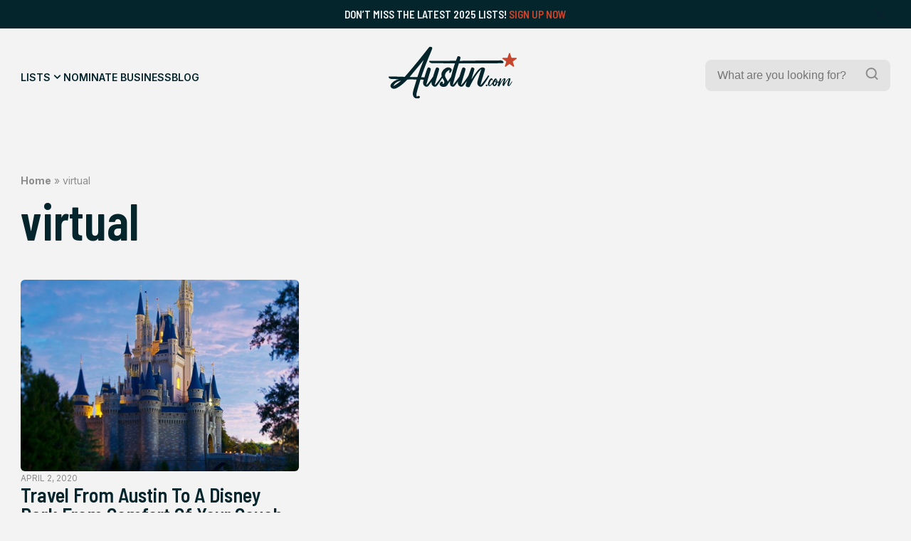

--- FILE ---
content_type: text/html; charset=UTF-8
request_url: https://austin.com/tag/virtual/
body_size: 25153
content:
<!doctype html>
<html lang="en-US">
<head>
	

	<title> Austin - virtual Archives - Austin</title>
	<meta charset="UTF-8">
	<meta name="viewport" content="width=device-width, initial-scale=1">
	<link rel="profile" href="https://gmpg.org/xfn/11">
	<meta name="description" content="Discover the best of Austin.com!">

	<link rel="icon" type="image/png" href="https://austin.com/wp-content/themes/austin/src/assets/img/favicon/favicon-96x96.png" sizes="96x96" />
	<link rel="icon" type="image/svg+xml" href="https://austin.com/wp-content/themes/austin/src/assets/img/favicon/favicon.svg" />
	<link rel="shortcut icon" href="https://austin.com/wp-content/themes/austin/src/assets/img/favicon/favicon.ico" />
	<link rel="apple-touch-icon" sizes="180x180" href="https://austin.com/wp-content/themes/austin/src/assets/img/favicon/apple-touch-icon.png" />
	<link rel="manifest" href="https://austin.com/wp-content/themes/austin/src/assets/img/favicon/site.webmanifest" />


	<meta name='robots' content='index, follow, max-image-preview:large, max-snippet:-1, max-video-preview:-1' />
	<style>img:is([sizes="auto" i], [sizes^="auto," i]) { contain-intrinsic-size: 3000px 1500px }</style>
	
	<!-- This site is optimized with the Yoast SEO plugin v26.8 - https://yoast.com/product/yoast-seo-wordpress/ -->
	<title>virtual Archives - Austin</title>
	<link rel="canonical" href="https://austin.com/tag/virtual/" />
	<meta property="og:locale" content="en_US" />
	<meta property="og:type" content="article" />
	<meta property="og:title" content="virtual Archives - Austin" />
	<meta property="og:url" content="https://austin.com/tag/virtual/" />
	<meta property="og:site_name" content="Austin" />
	<meta name="twitter:card" content="summary_large_image" />
	<script type="application/ld+json" class="yoast-schema-graph">{"@context":"https://schema.org","@graph":[{"@type":"CollectionPage","@id":"https://austin.com/tag/virtual/","url":"https://austin.com/tag/virtual/","name":"virtual Archives - Austin","isPartOf":{"@id":"https://austin.com/#website"},"primaryImageOfPage":{"@id":"https://austin.com/tag/virtual/#primaryimage"},"image":{"@id":"https://austin.com/tag/virtual/#primaryimage"},"thumbnailUrl":"https://austin.com/wp-content/uploads/2020/04/Screenshot-2020-04-02-at-1.02.37-PM.png","breadcrumb":{"@id":"https://austin.com/tag/virtual/#breadcrumb"},"inLanguage":"en-US"},{"@type":"ImageObject","inLanguage":"en-US","@id":"https://austin.com/tag/virtual/#primaryimage","url":"https://austin.com/wp-content/uploads/2020/04/Screenshot-2020-04-02-at-1.02.37-PM.png","contentUrl":"https://austin.com/wp-content/uploads/2020/04/Screenshot-2020-04-02-at-1.02.37-PM.png","width":591,"height":597,"caption":"Virtual Disney Rides"},{"@type":"BreadcrumbList","@id":"https://austin.com/tag/virtual/#breadcrumb","itemListElement":[{"@type":"ListItem","position":1,"name":"Home","item":"https://austin.com/"},{"@type":"ListItem","position":2,"name":"virtual"}]},{"@type":"WebSite","@id":"https://austin.com/#website","url":"https://austin.com/","name":"Austin","description":"Discover the best of Austin.com!","potentialAction":[{"@type":"SearchAction","target":{"@type":"EntryPoint","urlTemplate":"https://austin.com/?s={search_term_string}"},"query-input":{"@type":"PropertyValueSpecification","valueRequired":true,"valueName":"search_term_string"}}],"inLanguage":"en-US"}]}</script>
	<!-- / Yoast SEO plugin. -->


<link rel='dns-prefetch' href='//ajax.googleapis.com' />
<link rel='dns-prefetch' href='//www.googletagmanager.com' />
<link rel='dns-prefetch' href='//stats.wp.com' />
<link rel="alternate" type="application/rss+xml" title="Austin &raquo; Feed" href="https://austin.com/feed/" />
<link rel="alternate" type="application/rss+xml" title="Austin &raquo; Comments Feed" href="https://austin.com/comments/feed/" />
<link rel="alternate" type="application/rss+xml" title="Austin &raquo; virtual Tag Feed" href="https://austin.com/tag/virtual/feed/" />
<script>
window._wpemojiSettings = {"baseUrl":"https:\/\/s.w.org\/images\/core\/emoji\/16.0.1\/72x72\/","ext":".png","svgUrl":"https:\/\/s.w.org\/images\/core\/emoji\/16.0.1\/svg\/","svgExt":".svg","source":{"concatemoji":"https:\/\/austin.com\/wp-includes\/js\/wp-emoji-release.min.js?ver=6.8.3"}};
/*! This file is auto-generated */
!function(s,n){var o,i,e;function c(e){try{var t={supportTests:e,timestamp:(new Date).valueOf()};sessionStorage.setItem(o,JSON.stringify(t))}catch(e){}}function p(e,t,n){e.clearRect(0,0,e.canvas.width,e.canvas.height),e.fillText(t,0,0);var t=new Uint32Array(e.getImageData(0,0,e.canvas.width,e.canvas.height).data),a=(e.clearRect(0,0,e.canvas.width,e.canvas.height),e.fillText(n,0,0),new Uint32Array(e.getImageData(0,0,e.canvas.width,e.canvas.height).data));return t.every(function(e,t){return e===a[t]})}function u(e,t){e.clearRect(0,0,e.canvas.width,e.canvas.height),e.fillText(t,0,0);for(var n=e.getImageData(16,16,1,1),a=0;a<n.data.length;a++)if(0!==n.data[a])return!1;return!0}function f(e,t,n,a){switch(t){case"flag":return n(e,"\ud83c\udff3\ufe0f\u200d\u26a7\ufe0f","\ud83c\udff3\ufe0f\u200b\u26a7\ufe0f")?!1:!n(e,"\ud83c\udde8\ud83c\uddf6","\ud83c\udde8\u200b\ud83c\uddf6")&&!n(e,"\ud83c\udff4\udb40\udc67\udb40\udc62\udb40\udc65\udb40\udc6e\udb40\udc67\udb40\udc7f","\ud83c\udff4\u200b\udb40\udc67\u200b\udb40\udc62\u200b\udb40\udc65\u200b\udb40\udc6e\u200b\udb40\udc67\u200b\udb40\udc7f");case"emoji":return!a(e,"\ud83e\udedf")}return!1}function g(e,t,n,a){var r="undefined"!=typeof WorkerGlobalScope&&self instanceof WorkerGlobalScope?new OffscreenCanvas(300,150):s.createElement("canvas"),o=r.getContext("2d",{willReadFrequently:!0}),i=(o.textBaseline="top",o.font="600 32px Arial",{});return e.forEach(function(e){i[e]=t(o,e,n,a)}),i}function t(e){var t=s.createElement("script");t.src=e,t.defer=!0,s.head.appendChild(t)}"undefined"!=typeof Promise&&(o="wpEmojiSettingsSupports",i=["flag","emoji"],n.supports={everything:!0,everythingExceptFlag:!0},e=new Promise(function(e){s.addEventListener("DOMContentLoaded",e,{once:!0})}),new Promise(function(t){var n=function(){try{var e=JSON.parse(sessionStorage.getItem(o));if("object"==typeof e&&"number"==typeof e.timestamp&&(new Date).valueOf()<e.timestamp+604800&&"object"==typeof e.supportTests)return e.supportTests}catch(e){}return null}();if(!n){if("undefined"!=typeof Worker&&"undefined"!=typeof OffscreenCanvas&&"undefined"!=typeof URL&&URL.createObjectURL&&"undefined"!=typeof Blob)try{var e="postMessage("+g.toString()+"("+[JSON.stringify(i),f.toString(),p.toString(),u.toString()].join(",")+"));",a=new Blob([e],{type:"text/javascript"}),r=new Worker(URL.createObjectURL(a),{name:"wpTestEmojiSupports"});return void(r.onmessage=function(e){c(n=e.data),r.terminate(),t(n)})}catch(e){}c(n=g(i,f,p,u))}t(n)}).then(function(e){for(var t in e)n.supports[t]=e[t],n.supports.everything=n.supports.everything&&n.supports[t],"flag"!==t&&(n.supports.everythingExceptFlag=n.supports.everythingExceptFlag&&n.supports[t]);n.supports.everythingExceptFlag=n.supports.everythingExceptFlag&&!n.supports.flag,n.DOMReady=!1,n.readyCallback=function(){n.DOMReady=!0}}).then(function(){return e}).then(function(){var e;n.supports.everything||(n.readyCallback(),(e=n.source||{}).concatemoji?t(e.concatemoji):e.wpemoji&&e.twemoji&&(t(e.twemoji),t(e.wpemoji)))}))}((window,document),window._wpemojiSettings);
</script>
<style id='wp-emoji-styles-inline-css'>

	img.wp-smiley, img.emoji {
		display: inline !important;
		border: none !important;
		box-shadow: none !important;
		height: 1em !important;
		width: 1em !important;
		margin: 0 0.07em !important;
		vertical-align: -0.1em !important;
		background: none !important;
		padding: 0 !important;
	}
</style>
<link rel='stylesheet' id='wp-block-library-css' href='https://austin.com/wp-includes/css/dist/block-library/style.min.css?ver=6.8.3' media='all' />
<style id='wp-block-library-inline-css'>
margin-bottom: 1rem;
margin-bottom: 2.4rem;
margin-bottom: 4rem;
margin-bottom: 0;
margin-bottom: 1rem;
margin-bottom: 2.4rem;
margin-bottom: 4rem;
margin-bottom: 0;
</style>
<style id='classic-theme-styles-inline-css'>
/*! This file is auto-generated */
.wp-block-button__link{color:#fff;background-color:#32373c;border-radius:9999px;box-shadow:none;text-decoration:none;padding:calc(.667em + 2px) calc(1.333em + 2px);font-size:1.125em}.wp-block-file__button{background:#32373c;color:#fff;text-decoration:none}
</style>
<link rel='stylesheet' id='mediaelement-css' href='https://austin.com/wp-includes/js/mediaelement/mediaelementplayer-legacy.min.css?ver=4.2.17' media='all' />
<link rel='stylesheet' id='wp-mediaelement-css' href='https://austin.com/wp-includes/js/mediaelement/wp-mediaelement.min.css?ver=6.8.3' media='all' />
<style id='jetpack-sharing-buttons-style-inline-css'>
.jetpack-sharing-buttons__services-list{display:flex;flex-direction:row;flex-wrap:wrap;gap:0;list-style-type:none;margin:5px;padding:0}.jetpack-sharing-buttons__services-list.has-small-icon-size{font-size:12px}.jetpack-sharing-buttons__services-list.has-normal-icon-size{font-size:16px}.jetpack-sharing-buttons__services-list.has-large-icon-size{font-size:24px}.jetpack-sharing-buttons__services-list.has-huge-icon-size{font-size:36px}@media print{.jetpack-sharing-buttons__services-list{display:none!important}}.editor-styles-wrapper .wp-block-jetpack-sharing-buttons{gap:0;padding-inline-start:0}ul.jetpack-sharing-buttons__services-list.has-background{padding:1.25em 2.375em}
</style>
<style id='global-styles-inline-css'>
:root{--wp--preset--aspect-ratio--square: 1;--wp--preset--aspect-ratio--4-3: 4/3;--wp--preset--aspect-ratio--3-4: 3/4;--wp--preset--aspect-ratio--3-2: 3/2;--wp--preset--aspect-ratio--2-3: 2/3;--wp--preset--aspect-ratio--16-9: 16/9;--wp--preset--aspect-ratio--9-16: 9/16;--wp--preset--color--black: #000000;--wp--preset--color--cyan-bluish-gray: #abb8c3;--wp--preset--color--white: #FFFFFF;--wp--preset--color--pale-pink: #f78da7;--wp--preset--color--vivid-red: #cf2e2e;--wp--preset--color--luminous-vivid-orange: #ff6900;--wp--preset--color--luminous-vivid-amber: #fcb900;--wp--preset--color--light-green-cyan: #7bdcb5;--wp--preset--color--vivid-green-cyan: #00d084;--wp--preset--color--pale-cyan-blue: #8ed1fc;--wp--preset--color--vivid-cyan-blue: #0693e3;--wp--preset--color--vivid-purple: #9b51e0;--wp--preset--color--highlight: #C8462E;--wp--preset--color--dark: #03252B;--wp--preset--color--medium: #09363E;--wp--preset--color--light: #174850;--wp--preset--color--grey: #8C8C8C;--wp--preset--color--grey-medium: #EBEBEB;--wp--preset--color--grey-light: #F3F3F3;--wp--preset--gradient--vivid-cyan-blue-to-vivid-purple: linear-gradient(135deg,rgba(6,147,227,1) 0%,rgb(155,81,224) 100%);--wp--preset--gradient--light-green-cyan-to-vivid-green-cyan: linear-gradient(135deg,rgb(122,220,180) 0%,rgb(0,208,130) 100%);--wp--preset--gradient--luminous-vivid-amber-to-luminous-vivid-orange: linear-gradient(135deg,rgba(252,185,0,1) 0%,rgba(255,105,0,1) 100%);--wp--preset--gradient--luminous-vivid-orange-to-vivid-red: linear-gradient(135deg,rgba(255,105,0,1) 0%,rgb(207,46,46) 100%);--wp--preset--gradient--very-light-gray-to-cyan-bluish-gray: linear-gradient(135deg,rgb(238,238,238) 0%,rgb(169,184,195) 100%);--wp--preset--gradient--cool-to-warm-spectrum: linear-gradient(135deg,rgb(74,234,220) 0%,rgb(151,120,209) 20%,rgb(207,42,186) 40%,rgb(238,44,130) 60%,rgb(251,105,98) 80%,rgb(254,248,76) 100%);--wp--preset--gradient--blush-light-purple: linear-gradient(135deg,rgb(255,206,236) 0%,rgb(152,150,240) 100%);--wp--preset--gradient--blush-bordeaux: linear-gradient(135deg,rgb(254,205,165) 0%,rgb(254,45,45) 50%,rgb(107,0,62) 100%);--wp--preset--gradient--luminous-dusk: linear-gradient(135deg,rgb(255,203,112) 0%,rgb(199,81,192) 50%,rgb(65,88,208) 100%);--wp--preset--gradient--pale-ocean: linear-gradient(135deg,rgb(255,245,203) 0%,rgb(182,227,212) 50%,rgb(51,167,181) 100%);--wp--preset--gradient--electric-grass: linear-gradient(135deg,rgb(202,248,128) 0%,rgb(113,206,126) 100%);--wp--preset--gradient--midnight: linear-gradient(135deg,rgb(2,3,129) 0%,rgb(40,116,252) 100%);--wp--preset--font-size--small: 13px;--wp--preset--font-size--medium: 20px;--wp--preset--font-size--large: 36px;--wp--preset--font-size--x-large: 42px;--wp--preset--spacing--20: 0.44rem;--wp--preset--spacing--30: 0.67rem;--wp--preset--spacing--40: 1rem;--wp--preset--spacing--50: 1.5rem;--wp--preset--spacing--60: 2.25rem;--wp--preset--spacing--70: 3.38rem;--wp--preset--spacing--80: 5.06rem;--wp--preset--shadow--natural: 6px 6px 9px rgba(0, 0, 0, 0.2);--wp--preset--shadow--deep: 12px 12px 50px rgba(0, 0, 0, 0.4);--wp--preset--shadow--sharp: 6px 6px 0px rgba(0, 0, 0, 0.2);--wp--preset--shadow--outlined: 6px 6px 0px -3px rgba(255, 255, 255, 1), 6px 6px rgba(0, 0, 0, 1);--wp--preset--shadow--crisp: 6px 6px 0px rgba(0, 0, 0, 1);}:where(.is-layout-flex){gap: 0.5em;}:where(.is-layout-grid){gap: 0.5em;}body .is-layout-flex{display: flex;}.is-layout-flex{flex-wrap: wrap;align-items: center;}.is-layout-flex > :is(*, div){margin: 0;}body .is-layout-grid{display: grid;}.is-layout-grid > :is(*, div){margin: 0;}:where(.wp-block-columns.is-layout-flex){gap: 2em;}:where(.wp-block-columns.is-layout-grid){gap: 2em;}:where(.wp-block-post-template.is-layout-flex){gap: 1.25em;}:where(.wp-block-post-template.is-layout-grid){gap: 1.25em;}.has-black-color{color: var(--wp--preset--color--black) !important;}.has-cyan-bluish-gray-color{color: var(--wp--preset--color--cyan-bluish-gray) !important;}.has-white-color{color: var(--wp--preset--color--white) !important;}.has-pale-pink-color{color: var(--wp--preset--color--pale-pink) !important;}.has-vivid-red-color{color: var(--wp--preset--color--vivid-red) !important;}.has-luminous-vivid-orange-color{color: var(--wp--preset--color--luminous-vivid-orange) !important;}.has-luminous-vivid-amber-color{color: var(--wp--preset--color--luminous-vivid-amber) !important;}.has-light-green-cyan-color{color: var(--wp--preset--color--light-green-cyan) !important;}.has-vivid-green-cyan-color{color: var(--wp--preset--color--vivid-green-cyan) !important;}.has-pale-cyan-blue-color{color: var(--wp--preset--color--pale-cyan-blue) !important;}.has-vivid-cyan-blue-color{color: var(--wp--preset--color--vivid-cyan-blue) !important;}.has-vivid-purple-color{color: var(--wp--preset--color--vivid-purple) !important;}.has-black-background-color{background-color: var(--wp--preset--color--black) !important;}.has-cyan-bluish-gray-background-color{background-color: var(--wp--preset--color--cyan-bluish-gray) !important;}.has-white-background-color{background-color: var(--wp--preset--color--white) !important;}.has-pale-pink-background-color{background-color: var(--wp--preset--color--pale-pink) !important;}.has-vivid-red-background-color{background-color: var(--wp--preset--color--vivid-red) !important;}.has-luminous-vivid-orange-background-color{background-color: var(--wp--preset--color--luminous-vivid-orange) !important;}.has-luminous-vivid-amber-background-color{background-color: var(--wp--preset--color--luminous-vivid-amber) !important;}.has-light-green-cyan-background-color{background-color: var(--wp--preset--color--light-green-cyan) !important;}.has-vivid-green-cyan-background-color{background-color: var(--wp--preset--color--vivid-green-cyan) !important;}.has-pale-cyan-blue-background-color{background-color: var(--wp--preset--color--pale-cyan-blue) !important;}.has-vivid-cyan-blue-background-color{background-color: var(--wp--preset--color--vivid-cyan-blue) !important;}.has-vivid-purple-background-color{background-color: var(--wp--preset--color--vivid-purple) !important;}.has-black-border-color{border-color: var(--wp--preset--color--black) !important;}.has-cyan-bluish-gray-border-color{border-color: var(--wp--preset--color--cyan-bluish-gray) !important;}.has-white-border-color{border-color: var(--wp--preset--color--white) !important;}.has-pale-pink-border-color{border-color: var(--wp--preset--color--pale-pink) !important;}.has-vivid-red-border-color{border-color: var(--wp--preset--color--vivid-red) !important;}.has-luminous-vivid-orange-border-color{border-color: var(--wp--preset--color--luminous-vivid-orange) !important;}.has-luminous-vivid-amber-border-color{border-color: var(--wp--preset--color--luminous-vivid-amber) !important;}.has-light-green-cyan-border-color{border-color: var(--wp--preset--color--light-green-cyan) !important;}.has-vivid-green-cyan-border-color{border-color: var(--wp--preset--color--vivid-green-cyan) !important;}.has-pale-cyan-blue-border-color{border-color: var(--wp--preset--color--pale-cyan-blue) !important;}.has-vivid-cyan-blue-border-color{border-color: var(--wp--preset--color--vivid-cyan-blue) !important;}.has-vivid-purple-border-color{border-color: var(--wp--preset--color--vivid-purple) !important;}.has-vivid-cyan-blue-to-vivid-purple-gradient-background{background: var(--wp--preset--gradient--vivid-cyan-blue-to-vivid-purple) !important;}.has-light-green-cyan-to-vivid-green-cyan-gradient-background{background: var(--wp--preset--gradient--light-green-cyan-to-vivid-green-cyan) !important;}.has-luminous-vivid-amber-to-luminous-vivid-orange-gradient-background{background: var(--wp--preset--gradient--luminous-vivid-amber-to-luminous-vivid-orange) !important;}.has-luminous-vivid-orange-to-vivid-red-gradient-background{background: var(--wp--preset--gradient--luminous-vivid-orange-to-vivid-red) !important;}.has-very-light-gray-to-cyan-bluish-gray-gradient-background{background: var(--wp--preset--gradient--very-light-gray-to-cyan-bluish-gray) !important;}.has-cool-to-warm-spectrum-gradient-background{background: var(--wp--preset--gradient--cool-to-warm-spectrum) !important;}.has-blush-light-purple-gradient-background{background: var(--wp--preset--gradient--blush-light-purple) !important;}.has-blush-bordeaux-gradient-background{background: var(--wp--preset--gradient--blush-bordeaux) !important;}.has-luminous-dusk-gradient-background{background: var(--wp--preset--gradient--luminous-dusk) !important;}.has-pale-ocean-gradient-background{background: var(--wp--preset--gradient--pale-ocean) !important;}.has-electric-grass-gradient-background{background: var(--wp--preset--gradient--electric-grass) !important;}.has-midnight-gradient-background{background: var(--wp--preset--gradient--midnight) !important;}.has-small-font-size{font-size: var(--wp--preset--font-size--small) !important;}.has-medium-font-size{font-size: var(--wp--preset--font-size--medium) !important;}.has-large-font-size{font-size: var(--wp--preset--font-size--large) !important;}.has-x-large-font-size{font-size: var(--wp--preset--font-size--x-large) !important;}
:where(.wp-block-post-template.is-layout-flex){gap: 1.25em;}:where(.wp-block-post-template.is-layout-grid){gap: 1.25em;}
:where(.wp-block-columns.is-layout-flex){gap: 2em;}:where(.wp-block-columns.is-layout-grid){gap: 2em;}
:root :where(.wp-block-pullquote){font-size: 1.5em;line-height: 1.6;}
</style>
<link rel='stylesheet' id='wp-components-css' href='https://austin.com/wp-includes/css/dist/components/style.min.css?ver=6.8.3' media='all' />
<link rel='stylesheet' id='godaddy-styles-css' href='https://austin.com/wp-content/mu-plugins/vendor/wpex/godaddy-launch/includes/Dependencies/GoDaddy/Styles/build/latest.css?ver=2.0.2' media='all' />
<link rel='stylesheet' id='austin-style-css' href='https://austin.com/wp-content/themes/austin/dist/css/style.min.css?ver=1.1' media='all' />

<!-- Google tag (gtag.js) snippet added by Site Kit -->
<!-- Google Analytics snippet added by Site Kit -->
<script src="https://www.googletagmanager.com/gtag/js?id=GT-M6JLRCV" id="google_gtagjs-js" async></script>
<script id="google_gtagjs-js-after">
window.dataLayer = window.dataLayer || [];function gtag(){dataLayer.push(arguments);}
gtag("set","linker",{"domains":["austin.com"]});
gtag("js", new Date());
gtag("set", "developer_id.dZTNiMT", true);
gtag("config", "GT-M6JLRCV");
 window._googlesitekit = window._googlesitekit || {}; window._googlesitekit.throttledEvents = []; window._googlesitekit.gtagEvent = (name, data) => { var key = JSON.stringify( { name, data } ); if ( !! window._googlesitekit.throttledEvents[ key ] ) { return; } window._googlesitekit.throttledEvents[ key ] = true; setTimeout( () => { delete window._googlesitekit.throttledEvents[ key ]; }, 5 ); gtag( "event", name, { ...data, event_source: "site-kit" } ); };
</script>
<link rel="https://api.w.org/" href="https://austin.com/wp-json/" /><link rel="alternate" title="JSON" type="application/json" href="https://austin.com/wp-json/wp/v2/tags/6890" /><link rel="EditURI" type="application/rsd+xml" title="RSD" href="https://austin.com/xmlrpc.php?rsd" />
<meta name="generator" content="WordPress 6.8.3" />
<meta name="generator" content="Site Kit by Google 1.170.0" />	<style>img#wpstats{display:none}</style>
		<link rel="icon" href="https://austin.com/wp-content/uploads/2025/06/cropped-ADC-Logo-32x32.jpg" sizes="32x32" />
<link rel="icon" href="https://austin.com/wp-content/uploads/2025/06/cropped-ADC-Logo-192x192.jpg" sizes="192x192" />
<link rel="apple-touch-icon" href="https://austin.com/wp-content/uploads/2025/06/cropped-ADC-Logo-180x180.jpg" />
<meta name="msapplication-TileImage" content="https://austin.com/wp-content/uploads/2025/06/cropped-ADC-Logo-270x270.jpg" />
</head>
<body class="archive tag tag-virtual tag-6890 wp-embed-responsive wp-theme-austin">

<div class="overlay"></div>

<div id="wrapper">
	
	<div id="announcement" class="bg-dark">
		<div class="announcement-inner container">
			<div class="text-sm text-offwhite">Don&#8217;t miss the latest 2025 Lists! <a href="https://austin.com/upgrade-listing/">Sign Up Now</a>
</div>
		</div>
		<div class="close-announcement">
			<svg width="24" height="24" viewBox="0 0 24 24" fill="none" xmlns="http://www.w3.org/2000/svg">
<g clip-path="url(#clip0_2829_2284)">
<path d="M12.9403 12L18.467 6.47329C18.5762 6.34576 18.6333 6.18171 18.6268 6.01393C18.6203 5.84614 18.5507 5.68698 18.432 5.56825C18.3133 5.44952 18.1541 5.37997 17.9863 5.37349C17.8186 5.36701 17.6545 5.42408 17.527 5.53329L12.0003 11.06L6.47364 5.52663C6.34811 5.40109 6.17784 5.33057 6.00031 5.33057C5.82277 5.33057 5.65251 5.40109 5.52697 5.52663C5.40144 5.65216 5.33091 5.82243 5.33091 5.99996C5.33091 6.1775 5.40144 6.34776 5.52697 6.47329L11.0603 12L5.52697 17.5266C5.45719 17.5864 5.40051 17.6599 5.36049 17.7426C5.32048 17.8254 5.29799 17.9154 5.29444 18.0073C5.2909 18.0991 5.30637 18.1906 5.33988 18.2762C5.3734 18.3617 5.42424 18.4394 5.48921 18.5044C5.55418 18.5694 5.63188 18.6202 5.71743 18.6537C5.80298 18.6872 5.89453 18.7027 5.98634 18.6992C6.07816 18.6956 6.16824 18.6731 6.25095 18.6331C6.33366 18.5931 6.40721 18.5364 6.46697 18.4666L12.0003 12.94L17.527 18.4666C17.6545 18.5758 17.8186 18.6329 17.9863 18.6264C18.1541 18.62 18.3133 18.5504 18.432 18.4317C18.5507 18.3129 18.6203 18.1538 18.6268 17.986C18.6333 17.8182 18.5762 17.6542 18.467 17.5266L12.9403 12Z" fill="#1A1638"/>
</g>
<defs>
<clipPath id="clip0_2829_2284">
<rect width="24" height="24" fill="white"/>
</clipPath>
</defs>
</svg>
		</div>
	</div>
		
	<header id="main-header" class="main-header">
				<div class="main-header-inner bg-offwhite">
	<div class="main-navigation-inner container">
		<div class="navigation-wrapper">
				<nav id="main-navigation">
					<div class="menu-main-menu-container"><ul id="menu-main-menu" class="menu"><li id="menu-item-287" class="mega-trigger menu-item menu-item-type-post_type menu-item-object-page menu-item-287"><a href="https://austin.com/lists/">Lists</a></li>
<li id="menu-item-39" class="menu-item menu-item-type-post_type menu-item-object-page menu-item-39"><a href="https://austin.com/nominate-business/">Nominate Business</a></li>
<li id="menu-item-44545731" class="menu-item menu-item-type-post_type menu-item-object-page current_page_parent menu-item-44545731"><a href="https://austin.com/austin-news/">Blog</a></li>
</ul></div>				</nav>
				<div class="mobile-menu-icon hamburger hamburger--slider icon-light">
					<div class="hamburger-box">
						<div class="hamburger-inner"></div>
					</div>
				</div>
		</div>
		
		<div id="main-logo">
			<a href="https://austin.com" aria-label="Home Page" title="Home Page">
				<svg width="226" height="92" viewBox="0 0 226 92" fill="none" xmlns="http://www.w3.org/2000/svg">
<g clip-path="url(#clip0_150_9221)">
<mask id="mask0_150_9221" style="mask-type:luminance" maskUnits="userSpaceOnUse" x="0" y="0" width="226" height="92">
<path d="M226 0H0V92H226V0Z" fill="white"/>
</mask>
<g mask="url(#mask0_150_9221)">
<path d="M214.298 12.059L216.582 19.1459C216.718 19.5737 217.119 19.8643 217.56 19.8643H224.958C225.952 19.8643 226.369 21.1477 225.567 21.7369L219.58 26.1198C219.219 26.3861 219.067 26.8543 219.203 27.2821L221.487 34.3689C221.792 35.3214 220.71 36.1205 219.9 35.5312L213.913 31.1484C213.552 30.882 213.063 30.882 212.703 31.1484L206.715 35.5312C205.906 36.1205 204.824 35.3294 205.128 34.3689L207.413 27.2821C207.549 26.8543 207.396 26.3861 207.036 26.1198L201.048 21.7369C200.239 21.1477 200.656 19.8643 201.658 19.8643H209.056C209.505 19.8643 209.897 19.5737 210.034 19.1459L212.318 12.059C212.622 11.1066 213.969 11.1066 214.274 12.059H214.298Z" fill="#C8462E"/>
<path fill-rule="evenodd" clip-rule="evenodd" d="M124.304 29.752C124.047 29.752 123.943 29.8327 123.863 30.0668C120.704 39.9518 119.466 44.5832 117.166 53.1863L117.136 53.2981C116.795 54.5749 116.43 55.9394 116.032 57.4214C115.569 59.1456 115.097 60.8668 114.625 62.5867L114.622 62.5962C114.335 63.6428 114.048 64.689 113.763 65.7351C113.721 65.8878 113.677 66.0405 113.634 66.1932L113.633 66.1954C113.546 66.5021 113.459 66.8087 113.379 67.1154C113.347 67.2445 113.339 67.3737 113.395 67.5674C113.493 67.4909 113.596 67.4184 113.699 67.3461C113.921 67.1897 114.141 67.0342 114.316 66.8409C114.563 66.565 114.812 66.2907 115.061 66.0163C115.906 65.0867 116.752 64.1555 117.507 63.1522C119.603 60.3436 121.65 57.5016 123.698 54.6586C124.116 54.0782 124.534 53.4977 124.953 52.9174C125.033 52.8044 125.089 52.6592 125.129 52.5219C125.475 51.4374 125.818 50.3522 126.16 49.2673L126.161 49.2659V49.2646L126.162 49.2604C126.979 46.6738 127.796 44.0891 128.648 41.5204C128.91 40.7347 129.257 39.9778 129.604 39.2208C129.778 38.8424 129.952 38.4639 130.115 38.0819C130.539 37.0891 131.349 36.8146 132.319 36.9115C133.553 37.0406 134.563 37.5976 135.333 38.5823C135.685 39.0262 135.765 39.5186 135.677 40.0675C135.344 42.3015 134.667 44.4433 133.989 46.587C133.77 47.278 133.552 47.9692 133.345 48.6637C131.622 54.4026 129.954 60.1577 128.287 65.9127C128.177 66.2833 128.125 66.6714 128.073 67.0608C128.046 67.265 128.018 67.4696 127.983 67.6723L128.087 67.745C128.16 67.7001 128.238 67.6604 128.315 67.6209C128.475 67.5394 128.633 67.4583 128.752 67.3333C128.949 67.1278 129.148 66.9231 129.347 66.7181L129.348 66.7174C130.11 65.9323 130.874 65.1447 131.573 64.3065C133.701 61.7594 135.611 59.0471 137.522 56.3351C138.281 55.2569 139.04 54.1788 139.813 53.1112C140.775 51.7874 141.344 50.3345 141.873 48.809C142.708 46.375 143.585 43.9496 144.462 41.5266L144.466 41.5162C144.791 40.6161 145.117 39.7162 145.44 38.8164C145.489 38.6781 145.553 38.5429 145.617 38.407C145.658 38.3207 145.699 38.2342 145.736 38.1464C146.193 37.0729 146.787 36.8227 147.965 36.9196C149.175 37.0245 150.185 37.6056 150.954 38.5662C151.307 39.002 151.451 39.5025 151.315 40.0433C151.23 40.3777 151.145 40.7122 151.061 41.0465L151.059 41.0518L151.058 41.0572V41.0585L151.057 41.0596V41.0617C150.723 42.384 150.39 43.7035 150.001 45.0073C149.279 47.4174 148.528 49.8235 147.779 52.2283C147.471 53.2142 147.164 54.1999 146.859 55.1856C146.562 56.1297 146.265 57.0746 146.017 58.0348C146.111 57.8898 146.206 57.7446 146.3 57.5992L146.508 57.2784L146.509 57.2769C146.923 56.6388 147.337 55.9989 147.756 55.3631C150.089 51.7955 152.437 48.244 155.042 44.8781C156.629 42.828 158.28 40.8181 160.3 39.1715C161.615 38.098 163.026 37.1698 164.733 36.8631C165.254 36.7662 165.807 36.7501 166.32 36.8308C167.514 37.0164 168.628 37.3958 169.486 38.3402C169.983 38.889 170.095 39.4944 169.983 40.2047C169.64 42.3667 168.992 44.4426 168.343 46.5237C168.248 46.8276 168.153 47.1325 168.059 47.4368C167.22 50.1496 166.412 52.8783 165.606 55.6014V55.6027L165.605 55.6042C165.419 56.2345 165.232 56.8646 165.045 57.494C164.212 60.3272 163.386 63.1603 162.577 65.9934C162.472 66.3602 162.416 66.7423 162.361 67.1266C162.335 67.3004 162.31 67.4746 162.28 67.6481C162.3 67.6642 162.318 67.6803 162.336 67.6964C162.346 67.7052 162.356 67.7141 162.366 67.7229C162.375 67.7303 162.383 67.7376 162.392 67.745C162.498 67.6714 162.61 67.6027 162.723 67.5337C162.968 67.3831 163.215 67.2314 163.402 67.0266L163.707 66.6936C164.728 65.5786 165.749 64.4639 166.697 63.2894C168.973 60.4731 171.041 57.4997 173.108 54.5265L173.109 54.5253L173.113 54.5186C173.817 53.5067 174.521 52.4944 175.233 51.4888C175.778 50.722 176.86 50.7543 177.381 51.5534C177.565 51.8439 177.469 52.1184 177.317 52.3847C177.006 52.925 176.697 53.4671 176.389 54.0092L176.386 54.0152C175.576 55.4388 174.766 56.8631 173.902 58.2528C171.754 61.7155 169.334 65.0006 166.889 68.2615C166.272 69.0848 165.558 69.8194 164.637 70.3279C163.402 71.0059 162.12 71.0462 160.829 70.5781C157.984 69.5449 156.148 66.4616 156.509 63.4267C156.687 61.9106 157.12 60.4585 157.552 59.0077L157.554 59.0015L157.556 58.9958C157.608 58.8208 157.66 58.6458 157.711 58.4707C158.817 54.7255 159.932 50.9803 161.086 47.2512C161.573 45.6775 162.103 44.1143 162.632 42.55L162.634 42.5462C162.905 41.745 163.176 40.9435 163.442 40.1401C163.454 40.1097 163.462 40.0748 163.479 39.9974L163.492 39.9362L163.498 39.906C163.37 40.0118 163.249 40.1098 163.134 40.2031C162.897 40.3946 162.685 40.5664 162.481 40.7455C160.3 42.6665 158.505 44.9185 156.79 47.2512C152.541 53.0143 148.951 59.1891 145.64 65.5333C145.184 66.4098 144.747 67.2972 144.31 68.1844C143.994 68.825 143.679 69.4656 143.356 70.1019C143.204 70.4086 143.035 70.7234 142.795 70.9575C142.522 71.2158 142.178 71.5305 141.841 71.5709C140.575 71.7323 139.292 71.805 138.09 71.1754C137.449 70.8364 136.872 70.4167 136.415 69.8355C135.966 69.2543 135.966 68.6086 136.086 67.9145C136.401 66.0746 136.933 64.291 137.464 62.512L137.466 62.5075L137.468 62.4986C137.572 62.1514 137.675 61.8044 137.777 61.4572C137.817 61.32 137.857 61.1828 137.841 60.9971L137.814 61.0337C137.784 61.074 137.754 61.1142 137.725 61.1545C137.687 61.207 137.649 61.2594 137.609 61.3119C137.141 61.9575 136.675 62.6043 136.208 63.2511C134.907 65.0546 133.606 66.8587 132.279 68.6409C131.533 69.6499 130.555 70.4167 129.313 70.7315C127.558 71.1835 126.011 70.6507 124.688 69.5288C122.644 67.7853 121.803 65.5495 122.284 62.8616C122.324 62.6408 122.361 62.42 122.399 62.1991L122.4 62.1957C122.438 61.9738 122.476 61.7518 122.516 61.5298C122.516 61.5298 122.508 61.5137 122.468 61.4733C122.38 61.5999 122.293 61.7264 122.205 61.8527L122.204 61.8548L122.202 61.8569L122.201 61.859L122.2 61.8605C121.899 62.2957 121.599 62.7288 121.29 63.1522C120.873 63.7174 120.46 64.2845 120.048 64.8516L120.046 64.8531C119.021 66.2616 117.995 67.6694 116.921 69.0445C115.559 70.796 113.499 71.135 111.511 70.3763C111.231 70.2714 110.95 70.1422 110.677 70.005C109.203 69.2947 108.642 68.0113 108.497 66.4777C108.337 64.815 108.281 63.1522 108.497 61.4814C108.521 61.3038 108.545 61.1182 108.577 60.868C108.548 60.8955 108.522 60.9184 108.499 60.9382C108.449 60.9825 108.415 61.0121 108.393 61.0455C107.995 61.6078 107.595 62.1684 107.195 62.7289C106.396 63.8499 105.596 64.971 104.81 66.1064C104.618 66.3849 104.456 66.6876 104.293 66.9903C104.131 67.293 103.969 67.5956 103.776 67.8741C103.047 68.9396 102.093 69.7709 100.971 70.3844C100.634 70.57 100.242 70.6669 99.8648 70.7315C99.5979 70.7757 99.3309 70.8261 99.0637 70.8766L99.0606 70.8772C98.109 71.0569 97.1531 71.2375 96.1777 71.1431C94.0937 70.9413 92.2342 70.2472 90.8716 68.5683C89.8056 67.2526 89.7976 65.5979 90.7594 64.2096C91.3205 63.4025 91.9938 62.7325 92.7793 62.1594C93.2522 61.8123 93.7571 61.7155 94.2942 61.9173C94.6549 62.0545 95.0155 62.2321 95.3281 62.45C95.8572 62.8213 95.9934 63.4105 95.777 64.0885C95.7396 64.2033 95.7018 64.3177 95.6641 64.4318L95.663 64.4351C95.5392 64.8093 95.4162 65.1811 95.312 65.5576C95.2801 65.67 95.2906 65.7896 95.3013 65.9115C95.3067 65.9734 95.312 66.0359 95.312 66.0984C96.891 65.8562 98.919 64.4679 98.3098 61.9657C98.0934 61.0698 97.7488 60.2222 97.2839 59.4232C96.6953 58.4142 96.1213 57.4003 95.5467 56.3854L95.0636 55.5326C95.043 55.4952 95.0201 55.4599 94.993 55.4179C94.9675 55.3784 94.9383 55.333 94.9033 55.2744C94.8717 55.3268 94.8414 55.3767 94.8122 55.4247C94.7156 55.5834 94.6306 55.7231 94.5507 55.8717C92.0098 60.198 89.0682 64.2419 86.0704 68.2535C85.4212 69.1252 84.6597 69.8678 83.6739 70.3682C82.4475 70.9978 81.1811 71.014 79.9227 70.5297C77.0853 69.4319 75.3139 66.397 75.7146 63.3621C75.7621 63.0153 75.8053 62.6641 75.8537 62.269L75.907 61.8366L75.8648 61.8888L75.8239 61.9393L75.823 61.9403L75.8209 61.9429C75.7406 62.0416 75.6933 62.0999 75.6505 62.1675C75.1373 62.8616 74.6294 63.5595 74.1217 64.2572L74.1208 64.2585C72.9875 65.8161 71.8549 67.3727 70.665 68.8831C69.5348 70.3198 68.0119 71.1108 66.1123 70.8041C64.6535 70.57 63.4833 69.8194 62.5214 68.7136C60.8382 66.7602 60.4855 64.5083 61.0707 62.0706C61.2769 61.2133 61.511 60.3665 61.7455 59.5187L61.7457 59.5176C61.8468 59.1521 61.9479 58.7864 62.0469 58.4196C61.7401 58.4378 61.432 58.4406 61.1268 58.4303C60.6248 58.4144 58.8417 58.378 56.2003 58.3274C55.8648 59.4513 55.519 60.6197 55.1794 61.7881C54.7838 63.1412 54.3207 64.6797 53.828 66.3165L53.8272 66.3191L53.8268 66.3205C52.2534 71.5474 50.3783 77.7769 49.4324 82.177C49.0637 83.8801 48.9595 85.5993 49.3282 87.3186C49.3362 87.367 49.3442 87.4154 49.3603 87.4639C49.5847 88.2791 49.9614 88.4486 50.7229 88.0531C50.8752 87.9724 51.0275 87.8755 51.1317 87.7464C51.9011 86.7536 53.408 86.9069 54.2576 87.4961C54.5061 87.6657 54.7305 87.8836 54.9229 88.1177C55.1634 88.4163 55.2115 88.7634 55.1313 89.1589C54.7065 91.1284 52.9351 92.1292 51.1557 91.9759C50.2179 91.8952 49.2641 91.7741 48.3584 91.5077C47.0599 91.1284 45.8335 90.5472 44.8957 89.4898C43.7335 88.1822 43.0522 86.6486 42.8358 84.9132C42.5472 82.5967 42.932 80.3286 43.5091 78.1089C44.2349 75.2944 45.3754 71.6165 46.5045 67.9749C47.545 64.6194 48.5761 61.2942 49.2641 58.7048C49.3079 58.5364 49.3596 58.37 49.4143 58.1997L47.063 58.1559C44.1477 58.1017 40.965 58.0424 37.6967 57.9808C37.1781 58.0152 36.6598 58.0521 36.1417 58.089C35.5034 58.1344 34.8654 58.1799 34.2273 58.2205C34.1964 58.2205 34.1655 58.2249 34.1346 58.2294C34.0934 58.2353 34.0522 58.2412 34.0109 58.2366C33.1613 58.1882 32.5842 58.5918 32.0231 59.2133C29.835 61.6267 27.4704 63.8545 24.9937 65.9692C21.7956 68.6974 18.4131 71.1512 14.694 73.1045C13.1951 73.8955 11.6081 74.4525 9.9008 74.517C7.69658 74.5977 5.79695 73.839 4.32213 72.1843C3.1519 70.8767 3.03167 69.327 3.60877 67.7127C4.17786 66.1387 5.25191 64.9199 6.40612 63.7657C8.95499 61.2312 12.0409 59.6007 15.3913 58.4465C16.3217 58.1241 17.2623 57.844 18.211 57.5974C11.1662 57.4487 5.84265 57.3179 4.94733 57.2438C3.48854 57.1227 2.10991 56.695 0.947687 55.7102C0.354554 55.2098 0.0660022 54.5398 0.00989494 53.7488C-0.014151 53.3695 0.170201 53.0708 0.554937 52.9336C1.05188 52.7641 1.55685 52.6753 2.09388 52.8125C2.4225 52.8932 2.76716 52.9336 3.11182 52.9497C5.01033 53.0237 7.11321 53.027 9.44973 53.0306C12.4696 53.0353 15.8801 53.0407 19.7437 53.2C20.4877 53.2297 23.8821 53.3214 28.4266 53.4394C30.251 51.4505 32.0731 49.46 33.8186 47.4046C39.6938 40.4791 45.545 33.5214 51.316 26.4991C54.606 22.4949 57.8216 18.429 61.0372 14.3633C62.1775 12.9217 63.3176 11.48 64.4611 10.0412C66.0022 8.10003 67.5271 6.15244 69.0522 4.20453C69.9307 3.08257 70.8092 1.9605 71.691 0.839507C72.2841 0.0888485 73.7269 -0.25823 74.7127 0.185708C75.2818 0.443999 75.8269 0.799149 76.3078 1.19466C77.0452 1.79195 77.2135 2.58297 76.933 3.5112C76.2694 5.74375 75.3716 7.88343 74.4734 10.0244L74.3039 10.4286C68.8455 23.4239 63.4913 36.4595 58.9546 49.826C58.5416 51.0364 58.1429 52.2516 57.7438 53.4678L57.7434 53.4688L57.5115 54.1752C59.1787 54.2172 60.3226 54.2464 60.718 54.2573C61.6262 54.2853 62.3365 54.3555 63.1602 54.6299C63.4242 53.7716 63.6869 52.913 63.9496 52.0545L63.9502 52.0527L63.9518 52.0475C64.8944 48.9675 65.8367 45.8886 66.8337 42.828C67.2482 41.5568 67.7857 40.3253 68.3228 39.0946C68.4712 38.7545 68.6196 38.4145 68.7654 38.0738C69.2142 37.0164 69.8474 36.8146 70.9616 36.9115C72.1558 37.0083 73.1577 37.5814 73.9352 38.5258C74.3199 38.994 74.4082 39.5105 74.32 40.1078C73.9873 42.3251 73.3167 44.4459 72.646 46.5673L72.6441 46.5741C72.4267 47.2614 72.2093 47.9487 72.0036 48.6395C70.5305 53.5704 69.0932 58.5073 67.6556 63.445L67.6552 63.4466L66.9699 65.7997C66.8464 66.2239 66.774 66.664 66.7003 67.1116C66.6689 67.3025 66.6372 67.4955 66.6012 67.6885C67.1062 67.6481 67.4508 67.3737 67.7393 67.0508C68.0415 66.7129 68.3494 66.3787 68.6574 66.0443L68.66 66.0414L68.6609 66.0404L68.6618 66.0396C69.4633 65.1694 70.2664 64.2974 70.9776 63.354C72.8453 60.8703 74.6639 58.3552 76.4833 55.8387C77.1 54.9858 77.7168 54.1327 78.3357 53.2807C78.4318 53.1435 78.496 52.982 78.5441 52.8206C78.8459 51.8563 79.1462 50.8909 79.4465 49.9253L79.4478 49.921L79.4481 49.9199L79.449 49.917L79.4504 49.9125L79.4516 49.9084L79.452 49.9074C80.3061 47.1609 81.1607 44.4125 82.0548 41.6818C82.3124 40.8931 82.6595 40.1344 83.0065 39.3757L83.0073 39.3737C83.1998 38.9529 83.3924 38.532 83.5697 38.1061C83.9784 37.1294 84.7639 36.8146 85.7258 36.9115C87.0002 37.0326 88.0422 37.6056 88.8277 38.6388C89.1483 39.0585 89.2365 39.5186 89.1562 40.0594C88.8365 42.2457 88.1814 44.333 87.5249 46.4252L87.524 46.4282C87.4076 46.799 87.2912 47.17 87.1766 47.5418C86.2786 50.4773 85.4071 53.4234 84.5363 56.3672C84.3344 57.0497 84.1325 57.7321 83.9304 58.4142C83.225 60.8115 82.5197 63.2087 81.8464 65.606C81.711 66.0918 81.6232 66.5907 81.5354 67.0899L81.535 67.0914C81.5033 67.2718 81.4716 67.4521 81.4376 67.632C81.4616 67.6441 81.4837 67.6582 81.5057 67.6723C81.5278 67.6864 81.5498 67.7006 81.5738 67.7127C81.6584 67.6585 81.7471 67.6092 81.8354 67.5602C82.0232 67.4559 82.2095 67.3524 82.3512 67.2042C82.5033 67.0456 82.656 66.8875 82.8085 66.7294C83.5721 65.9381 84.3351 65.1473 85.0365 64.3065C87.1224 61.8271 88.9886 59.1786 90.8531 56.5327C91.5319 55.5693 92.2106 54.6063 92.8995 53.652C93.4766 52.861 93.6449 52.1749 93.4125 51.1982C92.8033 48.6153 93.3564 46.1535 94.6869 43.8934C96.3541 41.0522 98.7347 38.9617 101.676 37.5734C104.057 36.4514 106.485 36.3868 108.834 37.7267C109.924 38.3482 110.838 39.1635 111.206 40.4388C111.575 41.6979 111.239 42.836 110.581 43.8692C110.072 44.6727 109.453 45.4144 108.838 46.1514L108.682 46.3391C108.553 46.4925 108.249 46.6135 108.048 46.5732C107.736 46.5248 107.423 46.3633 107.159 46.1857C106.878 46.0001 106.862 45.6934 106.934 45.3624L106.966 45.2275C107.125 44.5612 107.285 43.8878 107.367 43.2073C107.447 42.5777 107.383 41.9401 107.031 41.3428C105.972 41.8432 104.955 42.3517 104.057 43.0863C102.742 44.1598 101.548 45.3302 100.666 46.8073C99.1995 49.2691 99.1515 51.7874 100.338 54.3542C100.674 55.0726 101.067 55.7667 101.476 56.4528C101.665 56.7713 101.856 57.0881 102.048 57.4051L102.049 57.4063C102.883 58.7841 103.718 60.1658 104.337 61.7074L104.386 61.6549C104.467 61.5679 104.532 61.498 104.586 61.4168C105.253 60.4779 105.921 59.5389 106.589 58.5996L106.59 58.5986L106.592 58.5957L106.599 58.5859C107.742 56.9781 108.887 55.3691 110.028 53.7569C110.124 53.6197 110.197 53.4582 110.245 53.2968C110.621 51.878 110.959 50.5982 111.27 49.4193C113.188 42.1471 114.095 38.709 116.978 30.1314C117.004 30.0516 117.028 29.9693 117.056 29.8726C117.079 29.7933 117.105 29.7041 117.138 29.5986C116.752 29.5986 116.371 29.6005 115.995 29.6023C115.254 29.6058 114.526 29.6093 113.803 29.5986C112.598 29.5792 106.917 29.5612 100.343 29.5402C90.4877 29.5089 78.6238 29.4711 76.8208 29.413C75.3219 29.3645 73.8791 29.0013 72.6368 28.0812C72.0036 27.613 71.6749 26.9592 71.5787 26.1843C71.5307 25.805 71.707 25.4983 72.0917 25.353C72.5967 25.1592 73.1097 25.0462 73.6627 25.1592C74.0074 25.2238 74.3601 25.248 74.7127 25.248C79.1853 25.2077 117.627 25.0947 118.388 25.1189C118.645 25.1189 118.733 25.0301 118.821 24.8041C119.203 23.8004 119.589 22.7999 119.975 21.7997L119.976 21.7987V21.7972L119.977 21.7955L119.978 21.7937C120.467 20.5276 120.955 19.2622 121.434 17.9917C121.715 17.2491 122.236 16.9504 122.981 16.9504C124.472 16.9504 125.65 17.6123 126.604 18.7181C126.9 19.0652 126.997 19.493 126.86 19.9611C126.556 21.0526 126.259 22.1441 125.962 23.2356L125.961 23.2393C125.812 23.7849 125.663 24.3311 125.514 24.8767C125.508 24.9047 125.5 24.9314 125.492 24.9624C125.478 25.0121 125.461 25.0729 125.442 25.1673H125.883C129.814 25.1583 138.537 25.0311 146.703 24.9121C153.169 24.8178 159.287 24.7286 162.4 24.7072C162.845 24.7046 163.998 24.6984 165.626 24.6897L165.733 24.6892C174.057 24.6447 194.355 24.5363 196.602 24.4893C196.715 24.4868 196.828 24.4837 196.941 24.4807C197.913 24.4544 198.892 24.4279 199.832 24.7315C200.97 25.1027 201.948 25.7243 202.533 26.8301C203.11 27.9117 202.741 28.8964 201.563 29.2031C200.85 29.3888 200.096 29.4695 199.359 29.4856C196.225 29.5341 126.588 29.8085 124.296 29.7601L124.304 29.752ZM37.1247 53.6621C41.7737 53.7801 46.6379 53.9022 50.7445 54.0052C53.9707 43.7996 57.7509 33.7955 61.8642 23.9162C61.8993 23.8353 61.9314 23.7543 61.9622 23.6734C53.6833 33.6717 45.3973 43.6771 37.1247 53.6621ZM21.8276 60.0608C19.6635 60.5774 17.6276 61.2635 15.6799 62.2079C12.8585 63.5719 10.6383 65.5979 9.06721 68.3261C8.89548 68.6243 8.76313 68.9444 8.62168 69.2866C8.57173 69.4075 8.52041 69.5316 8.46606 69.6579C10.3096 69.2382 19.9921 62.2644 21.8276 60.0608Z" fill="#03252B"/>
<path fill-rule="evenodd" clip-rule="evenodd" d="M180.315 60.1742C180.836 59.367 181.397 58.6083 182.206 57.9949L182.214 58.011C182.21 58.0477 182.206 58.0846 182.202 58.1215L182.19 58.2383V58.2395V58.2408C182.168 58.4576 182.146 58.6764 182.11 58.8908C182.054 59.2056 182.182 59.4478 182.431 59.593C182.615 59.698 182.847 59.7545 183.064 59.7787C183.304 59.8029 183.409 59.706 183.441 59.4639C183.521 58.7536 183.545 58.0352 183.304 57.3411C182.912 56.2353 181.958 55.8398 180.988 56.0819C180.251 56.2676 179.689 56.7115 179.209 57.2684C177.125 59.6738 175.834 62.4665 175.249 65.5902C175.113 66.2925 175.105 67.0108 175.329 67.7131C175.922 69.5937 178.022 70.296 179.497 69.3677C179.842 69.1498 180.186 68.9157 180.491 68.6413C181.325 67.8987 182.022 67.027 182.719 66.1553C182.795 66.0595 182.876 65.9637 182.974 65.848L183.056 65.7517C183.072 65.8552 183.085 65.947 183.098 66.0318V66.033C183.117 66.1594 183.133 66.2703 183.152 66.3813C183.336 67.4628 183.809 68.3749 184.683 69.053C186.006 70.078 187.536 70.07 188.859 69.053C189.42 68.6171 189.877 68.0924 190.246 67.4871C190.879 66.4539 191.304 65.332 191.592 64.1535C191.615 64.058 191.641 63.9703 191.665 63.8877C191.676 63.8517 191.687 63.8166 191.696 63.7822C191.821 63.7727 191.943 63.7646 192.062 63.7567C192.348 63.7376 192.619 63.7195 192.891 63.6853C193.162 63.6505 193.428 63.5949 193.709 63.5363C193.818 63.5134 193.93 63.4901 194.045 63.4674C193.981 63.6531 193.941 63.7822 193.901 63.9114C193.813 64.1933 193.724 64.476 193.634 64.7592V64.7604L193.633 64.7625V64.7636C193.421 65.435 193.208 66.1106 193.011 66.7848C192.861 67.305 192.737 67.8358 192.614 68.3643L192.585 68.4878C192.567 68.566 192.548 68.6441 192.53 68.722C192.45 69.053 192.498 69.3597 192.762 69.618C193.356 70.1911 194.061 70.3444 194.838 70.2153C194.999 70.183 195.159 70.0377 195.287 69.9085C195.363 69.8378 195.414 69.7369 195.464 69.6373C195.482 69.6007 195.5 69.5638 195.52 69.5292C195.864 68.8754 196.209 68.2135 196.546 67.5597C197.852 65.0333 199.287 62.5957 200.962 60.3033C201.635 59.3913 202.341 58.5195 203.166 57.7447C203.266 57.653 203.369 57.5665 203.483 57.4705L203.484 57.4697C203.571 57.3968 203.664 57.3184 203.767 57.2281C203.761 57.2583 203.755 57.2847 203.75 57.3081C203.745 57.3327 203.741 57.3539 203.737 57.3726C203.727 57.4213 203.721 57.4541 203.711 57.4864C203.525 58.0523 203.336 58.6182 203.148 59.1845L203.147 59.187C202.833 60.1304 202.518 61.0749 202.212 62.0226L202.158 62.1905C201.727 63.5308 201.296 64.8734 201.026 66.2602C200.922 66.801 200.85 67.3498 201.002 67.8987C201.195 68.609 201.571 69.2063 202.229 69.5776C202.798 69.9005 203.222 69.7713 203.567 69.2225C203.775 68.8915 203.968 68.5525 204.152 68.2135C205.459 65.8324 206.869 63.532 208.432 61.3123C209.426 59.8998 210.54 58.6083 211.871 57.5025C212.007 57.3895 212.143 57.2927 212.28 57.1959C212.273 57.3857 212.223 57.5387 212.173 57.6923L212.157 57.7446L212.151 57.7608C211.948 58.4138 211.744 59.0669 211.54 59.7202C211.068 61.2308 210.596 62.7427 210.132 64.2584L210.084 64.4139L210.031 64.5882C209.804 65.3265 209.575 66.0697 209.498 66.8494C209.386 67.9229 209.763 68.7866 210.589 69.4323C211.446 70.1023 212.504 70.1345 213.362 69.2709C213.514 69.1175 213.658 68.9561 213.779 68.7866C213.977 68.5103 214.176 68.2345 214.376 67.9586L214.378 67.9561C215.017 67.0722 215.657 66.187 216.255 65.2835C216.653 64.6856 217.014 64.0642 217.375 63.4431C217.574 63.1 217.773 62.757 217.979 62.4181C218.171 62.1033 218.035 61.9257 217.754 61.7966C217.514 61.6836 217.337 61.732 217.169 61.958C217.027 62.1525 216.889 62.351 216.752 62.5478L216.683 62.6482C216.65 62.6955 216.617 62.7425 216.584 62.7894L216.394 63.0608C215.336 64.5769 214.277 66.0942 213.089 67.5032C212.865 67.7716 212.616 68.0214 212.369 68.2689L212.264 68.3749C212.168 68.4799 212.055 68.5929 211.847 68.5606C211.862 68.4805 211.874 68.4012 211.887 68.3229C211.915 68.1488 211.941 67.9794 211.991 67.818C212.384 66.4827 212.78 65.1494 213.177 63.8161C213.574 62.4818 213.971 61.1474 214.364 59.811C214.54 59.2181 214.688 58.6205 214.837 58.0219C214.885 57.8302 214.932 57.6378 214.981 57.446C215.093 57.0021 214.941 56.655 214.58 56.3967C214.452 56.3079 214.308 56.2191 214.163 56.1545C213.482 55.872 212.801 55.8882 212.127 56.1788C211.486 56.4532 210.941 56.8729 210.428 57.333C209.386 58.2612 208.488 59.3348 207.663 60.4486C206.904 61.4731 206.168 62.5089 205.431 63.5457L205.43 63.5476L205.429 63.5489C205.092 64.0223 204.756 64.4959 204.417 64.9687C204.389 65.0053 204.361 65.042 204.332 65.0786L204.305 65.1139C204.266 65.1624 204.228 65.2108 204.192 65.2593C204.18 65.2512 204.17 65.2451 204.16 65.2391L204.149 65.2321C204.142 65.2282 204.136 65.2239 204.128 65.219C204.248 64.81 204.369 64.4011 204.491 63.9921C204.733 63.1742 204.975 62.3562 205.21 61.5383L205.212 61.5328C205.596 60.195 205.98 58.8565 206.34 57.5187C206.509 56.8971 206.388 56.6227 205.835 56.2918C205.154 55.8801 204.425 55.8236 203.687 56.1465C203.182 56.3644 202.734 56.6873 202.317 57.0505C201.667 57.6155 201.114 58.2612 200.577 58.9231C199.245 60.5687 198.101 62.3328 196.95 64.106L196.914 64.1616C196.869 64.2331 196.82 64.3013 196.772 64.3684L196.771 64.37C196.743 64.4084 196.716 64.4464 196.69 64.4844C196.674 64.323 196.706 64.1939 196.746 64.0647C196.96 63.3639 197.175 62.6653 197.39 61.9673L197.393 61.9583L197.4 61.9337C197.754 60.7859 198.107 59.6397 198.453 58.4872C198.554 58.1696 198.62 57.8421 198.687 57.5124C198.705 57.4233 198.723 57.3334 198.742 57.2442C198.79 57.0263 198.734 56.8164 198.582 56.6469C198.229 56.2353 197.772 56.0173 197.235 56.0093C196.906 56.0012 196.65 56.1384 196.514 56.4532C196.5 56.4854 196.486 56.5177 196.471 56.5499L196.453 56.5925C196.391 56.7317 196.329 56.8709 196.281 57.0101C196.033 57.7083 195.784 58.4045 195.536 59.1007C195.287 59.7969 195.039 60.493 194.79 61.1912C194.758 61.2714 194.73 61.3552 194.703 61.4355L194.683 61.4938C194.676 61.5144 194.669 61.5347 194.662 61.5544C194.437 61.6033 194.215 61.6564 193.995 61.7092C193.304 61.8745 192.628 62.0365 191.905 62.0549V61.7159C191.899 61.6422 191.894 61.5684 191.889 61.4945L191.883 61.3934L191.876 61.2912V61.2894V61.2874L191.875 61.2835C191.851 60.9008 191.827 60.5168 191.769 60.1419C191.616 59.2137 191.215 58.4227 190.43 57.8738C190.374 57.8334 190.318 57.785 190.27 57.7366C190.558 57.2684 190.518 56.8891 190.085 56.5823C189.516 56.1788 188.875 56.0254 188.226 56.3886C187.849 56.5985 187.496 56.8729 187.176 57.1635C186.382 57.8657 185.773 58.7375 185.18 59.6011C184.394 60.7392 183.769 61.9661 183.368 63.2979C183.328 63.4271 183.256 63.5562 183.176 63.6611C183.085 63.7801 182.994 63.8993 182.904 64.0185L182.902 64.0204C182.538 64.4992 182.174 64.9787 181.789 65.4369C181.044 66.3248 180.267 67.1803 179.337 67.8664C179.008 68.1086 178.639 68.2942 178.263 68.4637C177.982 68.5848 177.581 68.4557 177.605 68.0279C177.63 67.4709 177.686 66.9301 177.814 66.3893C178.319 64.1858 179.08 62.0872 180.315 60.1742ZM186.813 62.2926C186.916 62.0702 187.021 61.8416 187.128 61.6029H187.136C187.761 62.5069 188.57 63.0073 189.5 63.3463C189.34 63.984 189.115 64.5652 188.827 65.1221C188.37 65.9938 187.793 66.7768 187.023 67.3983C186.767 67.6081 186.494 67.8099 186.118 67.8503C185.797 67.2611 185.669 66.6315 185.701 65.9696C185.741 65.1624 185.917 64.3795 186.222 63.6369C186.4 63.1903 186.601 62.7543 186.813 62.2926ZM189.763 61.9181C189.759 61.9257 189.755 61.9338 189.751 61.9426C189.748 61.9485 189.746 61.9547 189.743 61.9613L189.741 61.9661H189.725C188.915 61.8208 188.691 61.4576 188.602 60.9652C188.498 60.3921 188.554 59.8352 188.747 59.2944C188.814 59.1135 188.958 58.9608 189.095 58.8165L189.123 58.7859C189.26 58.6487 189.484 58.689 189.548 58.8747C189.652 59.1653 189.741 59.472 189.789 59.7787C189.901 60.4648 189.869 61.1589 189.789 61.845C189.789 61.8665 189.778 61.8881 189.764 61.9168L189.763 61.9181Z" fill="#03252B"/>
<path d="M171.348 68.56C171.348 67.7205 172.021 67.0506 172.846 67.0587C173.664 67.0587 174.321 67.7286 174.329 68.5519C174.329 69.3994 173.672 70.0694 172.846 70.0774C172.013 70.0774 171.348 69.4075 171.348 68.5681V68.56Z" fill="#03252B"/>
</g>
</g>
<defs>
<clipPath id="clip0_150_9221">
<rect width="226" height="92" fill="white"/>
</clipPath>
</defs>
</svg>
			</a>
		</div>
		
		<div class="navigation-search">
			<form role="search" method="get" class="search-form" action="https://austin.com/">
	<label><span class="screen-reader-text">Search for:</span>
		
		<input type="search" class="search-field" placeholder="What are you looking for?" value="" name="s" />
	</label>
	<!--<input type="hidden" name="post_type" value="winner">-->
	<button type="submit" class="search-submit"><span class="screen-reader-text">Search</span>
		
		<svg width="18" height="17" viewBox="0 0 18 17" fill="none" xmlns="http://www.w3.org/2000/svg">
			<path d="M16.5 16L12.875 12.375M14.8333 7.66667C14.8333 11.3486 11.8486 14.3333 8.16667 14.3333C4.48477 14.3333 1.5 11.3486 1.5 7.66667C1.5 3.98477 4.48477 1 8.16667 1C11.8486 1 14.8333 3.98477 14.8333 7.66667Z" stroke="#8C8C8C" stroke-width="2" stroke-linecap="round" stroke-linejoin="round" />
		</svg>
	</button>
</form>		</div>
	</div>
	
</div>

	
<div class="mega-dropdown">
    <div class="mega-content container">
        <div class="dropdown-item"><div class="dropdown-item-title header-xxs"><a href="https://austin.com/winners/wellness/">Wellness</a></div></div><div class="dropdown-item"><div class="dropdown-item-title header-xxs"><a href="https://austin.com/winners/texas-christmas-towns/">Texas Christmas Towns</a></div></div><div class="dropdown-item"><div class="dropdown-item-title header-xxs"><a href="https://austin.com/winners/home-services/">Home Services</a></div></div><div class="dropdown-item"><div class="dropdown-item-title header-xxs"><a href="https://austin.com/winners/fall-festivals/">Fall Festivals</a></div></div><div class="dropdown-item"><div class="dropdown-item-title header-xxs"><a href="https://austin.com/winners/best-movers/">Movers</a></div></div><div class="dropdown-item"><div class="dropdown-item-title header-xxs"><a href="https://austin.com/winners/fall-events/">Fall Events</a></div></div><div class="dropdown-item"><div class="dropdown-item-title header-xxs"><a href="https://austin.com/winners/best-community-pools/">Community Pools</a></div></div><div class="dropdown-item"><div class="dropdown-item-title header-xxs"><a href="https://austin.com/winners/pools-hotel/">Best Hotel Pools</a></div></div><div class="dropdown-item"><div class="dropdown-item-title header-xxs"><a href="https://austin.com/winners/live-music-2/">Live Music Venues</a></div></div><div class="dropdown-item"><div class="dropdown-item-title header-xxs"><a href="https://austin.com/winners/pools/">Pools</a></div></div><div class="dropdown-item"><div class="dropdown-item-title header-xxs"><a href="https://austin.com/winners/free-fun-family/">Free Fun Family</a></div></div><div class="dropdown-item"><div class="dropdown-item-title header-xxs"><a href="https://austin.com/winners/bars/">Bars</a></div></div><div class="dropdown-item"><div class="dropdown-item-title header-xxs"><a href="https://austin.com/winners/bbq/">BBQ</a></div></div><div class="dropdown-item"><div class="dropdown-item-title header-xxs"><a href="https://austin.com/winners/boutiques/">Boutiques</a></div></div><div class="dropdown-item"><div class="dropdown-item-title header-xxs"><a href="https://austin.com/winners/coffee/">Coffee</a></div></div><div class="dropdown-item"><div class="dropdown-item-title header-xxs"><a href="https://austin.com/winners/hair-salons/">Hair Salons</a></div></div><div class="dropdown-item"><div class="dropdown-item-title header-xxs"><a href="https://austin.com/winners/hotels-boutique/">Hotels - Boutique</a></div></div><div class="dropdown-item"><div class="dropdown-item-title header-xxs"><a href="https://austin.com/winners/influencers/">Influencers</a></div></div><div class="dropdown-item"><div class="dropdown-item-title header-xxs"><a href="https://austin.com/winners/med-spa/">Med Spa</a></div></div><div class="dropdown-item"><div class="dropdown-item-title header-xxs"><a href="https://austin.com/winners/pizza/">Pizza</a></div></div><div class="dropdown-item"><div class="dropdown-item-title header-xxs"><a href="https://austin.com/winners/real-estate/">Real Estate</a></div></div><div class="dropdown-item"><div class="dropdown-item-title header-xxs"><a href="https://austin.com/winners/restaurant/">Restaurant</a></div></div><div class="dropdown-item"><div class="dropdown-item-title header-xxs"><a href="https://austin.com/winners/speakeasy/">Speakeasy</a></div></div><div class="dropdown-item"><div class="dropdown-item-title header-xxs"><a href="https://austin.com/winners/wineries/">Wineries</a></div></div>    </div>
</div>



	
		
	</header><!-- #main-header -->
	<header id="main-header-scroll" class="main-header hide-nav">
		<div class="main-header-inner bg-offwhite">
	<div class="main-navigation-inner container">
		<div class="navigation-wrapper">
				<nav id="main-navigation">
					<div class="menu-main-menu-container"><ul id="menu-main-menu-1" class="menu"><li class="mega-trigger menu-item menu-item-type-post_type menu-item-object-page menu-item-287"><a href="https://austin.com/lists/">Lists</a></li>
<li class="menu-item menu-item-type-post_type menu-item-object-page menu-item-39"><a href="https://austin.com/nominate-business/">Nominate Business</a></li>
<li class="menu-item menu-item-type-post_type menu-item-object-page current_page_parent menu-item-44545731"><a href="https://austin.com/austin-news/">Blog</a></li>
</ul></div>				</nav>
				<div class="mobile-menu-icon hamburger hamburger--slider icon-light">
					<div class="hamburger-box">
						<div class="hamburger-inner"></div>
					</div>
				</div>
		</div>
		
		<div id="main-logo">
			<a href="https://austin.com" aria-label="Home Page" title="Home Page">
				<svg width="226" height="92" viewBox="0 0 226 92" fill="none" xmlns="http://www.w3.org/2000/svg">
<g clip-path="url(#clip0_150_9221)">
<mask id="mask0_150_9221" style="mask-type:luminance" maskUnits="userSpaceOnUse" x="0" y="0" width="226" height="92">
<path d="M226 0H0V92H226V0Z" fill="white"/>
</mask>
<g mask="url(#mask0_150_9221)">
<path d="M214.298 12.059L216.582 19.1459C216.718 19.5737 217.119 19.8643 217.56 19.8643H224.958C225.952 19.8643 226.369 21.1477 225.567 21.7369L219.58 26.1198C219.219 26.3861 219.067 26.8543 219.203 27.2821L221.487 34.3689C221.792 35.3214 220.71 36.1205 219.9 35.5312L213.913 31.1484C213.552 30.882 213.063 30.882 212.703 31.1484L206.715 35.5312C205.906 36.1205 204.824 35.3294 205.128 34.3689L207.413 27.2821C207.549 26.8543 207.396 26.3861 207.036 26.1198L201.048 21.7369C200.239 21.1477 200.656 19.8643 201.658 19.8643H209.056C209.505 19.8643 209.897 19.5737 210.034 19.1459L212.318 12.059C212.622 11.1066 213.969 11.1066 214.274 12.059H214.298Z" fill="#C8462E"/>
<path fill-rule="evenodd" clip-rule="evenodd" d="M124.304 29.752C124.047 29.752 123.943 29.8327 123.863 30.0668C120.704 39.9518 119.466 44.5832 117.166 53.1863L117.136 53.2981C116.795 54.5749 116.43 55.9394 116.032 57.4214C115.569 59.1456 115.097 60.8668 114.625 62.5867L114.622 62.5962C114.335 63.6428 114.048 64.689 113.763 65.7351C113.721 65.8878 113.677 66.0405 113.634 66.1932L113.633 66.1954C113.546 66.5021 113.459 66.8087 113.379 67.1154C113.347 67.2445 113.339 67.3737 113.395 67.5674C113.493 67.4909 113.596 67.4184 113.699 67.3461C113.921 67.1897 114.141 67.0342 114.316 66.8409C114.563 66.565 114.812 66.2907 115.061 66.0163C115.906 65.0867 116.752 64.1555 117.507 63.1522C119.603 60.3436 121.65 57.5016 123.698 54.6586C124.116 54.0782 124.534 53.4977 124.953 52.9174C125.033 52.8044 125.089 52.6592 125.129 52.5219C125.475 51.4374 125.818 50.3522 126.16 49.2673L126.161 49.2659V49.2646L126.162 49.2604C126.979 46.6738 127.796 44.0891 128.648 41.5204C128.91 40.7347 129.257 39.9778 129.604 39.2208C129.778 38.8424 129.952 38.4639 130.115 38.0819C130.539 37.0891 131.349 36.8146 132.319 36.9115C133.553 37.0406 134.563 37.5976 135.333 38.5823C135.685 39.0262 135.765 39.5186 135.677 40.0675C135.344 42.3015 134.667 44.4433 133.989 46.587C133.77 47.278 133.552 47.9692 133.345 48.6637C131.622 54.4026 129.954 60.1577 128.287 65.9127C128.177 66.2833 128.125 66.6714 128.073 67.0608C128.046 67.265 128.018 67.4696 127.983 67.6723L128.087 67.745C128.16 67.7001 128.238 67.6604 128.315 67.6209C128.475 67.5394 128.633 67.4583 128.752 67.3333C128.949 67.1278 129.148 66.9231 129.347 66.7181L129.348 66.7174C130.11 65.9323 130.874 65.1447 131.573 64.3065C133.701 61.7594 135.611 59.0471 137.522 56.3351C138.281 55.2569 139.04 54.1788 139.813 53.1112C140.775 51.7874 141.344 50.3345 141.873 48.809C142.708 46.375 143.585 43.9496 144.462 41.5266L144.466 41.5162C144.791 40.6161 145.117 39.7162 145.44 38.8164C145.489 38.6781 145.553 38.5429 145.617 38.407C145.658 38.3207 145.699 38.2342 145.736 38.1464C146.193 37.0729 146.787 36.8227 147.965 36.9196C149.175 37.0245 150.185 37.6056 150.954 38.5662C151.307 39.002 151.451 39.5025 151.315 40.0433C151.23 40.3777 151.145 40.7122 151.061 41.0465L151.059 41.0518L151.058 41.0572V41.0585L151.057 41.0596V41.0617C150.723 42.384 150.39 43.7035 150.001 45.0073C149.279 47.4174 148.528 49.8235 147.779 52.2283C147.471 53.2142 147.164 54.1999 146.859 55.1856C146.562 56.1297 146.265 57.0746 146.017 58.0348C146.111 57.8898 146.206 57.7446 146.3 57.5992L146.508 57.2784L146.509 57.2769C146.923 56.6388 147.337 55.9989 147.756 55.3631C150.089 51.7955 152.437 48.244 155.042 44.8781C156.629 42.828 158.28 40.8181 160.3 39.1715C161.615 38.098 163.026 37.1698 164.733 36.8631C165.254 36.7662 165.807 36.7501 166.32 36.8308C167.514 37.0164 168.628 37.3958 169.486 38.3402C169.983 38.889 170.095 39.4944 169.983 40.2047C169.64 42.3667 168.992 44.4426 168.343 46.5237C168.248 46.8276 168.153 47.1325 168.059 47.4368C167.22 50.1496 166.412 52.8783 165.606 55.6014V55.6027L165.605 55.6042C165.419 56.2345 165.232 56.8646 165.045 57.494C164.212 60.3272 163.386 63.1603 162.577 65.9934C162.472 66.3602 162.416 66.7423 162.361 67.1266C162.335 67.3004 162.31 67.4746 162.28 67.6481C162.3 67.6642 162.318 67.6803 162.336 67.6964C162.346 67.7052 162.356 67.7141 162.366 67.7229C162.375 67.7303 162.383 67.7376 162.392 67.745C162.498 67.6714 162.61 67.6027 162.723 67.5337C162.968 67.3831 163.215 67.2314 163.402 67.0266L163.707 66.6936C164.728 65.5786 165.749 64.4639 166.697 63.2894C168.973 60.4731 171.041 57.4997 173.108 54.5265L173.109 54.5253L173.113 54.5186C173.817 53.5067 174.521 52.4944 175.233 51.4888C175.778 50.722 176.86 50.7543 177.381 51.5534C177.565 51.8439 177.469 52.1184 177.317 52.3847C177.006 52.925 176.697 53.4671 176.389 54.0092L176.386 54.0152C175.576 55.4388 174.766 56.8631 173.902 58.2528C171.754 61.7155 169.334 65.0006 166.889 68.2615C166.272 69.0848 165.558 69.8194 164.637 70.3279C163.402 71.0059 162.12 71.0462 160.829 70.5781C157.984 69.5449 156.148 66.4616 156.509 63.4267C156.687 61.9106 157.12 60.4585 157.552 59.0077L157.554 59.0015L157.556 58.9958C157.608 58.8208 157.66 58.6458 157.711 58.4707C158.817 54.7255 159.932 50.9803 161.086 47.2512C161.573 45.6775 162.103 44.1143 162.632 42.55L162.634 42.5462C162.905 41.745 163.176 40.9435 163.442 40.1401C163.454 40.1097 163.462 40.0748 163.479 39.9974L163.492 39.9362L163.498 39.906C163.37 40.0118 163.249 40.1098 163.134 40.2031C162.897 40.3946 162.685 40.5664 162.481 40.7455C160.3 42.6665 158.505 44.9185 156.79 47.2512C152.541 53.0143 148.951 59.1891 145.64 65.5333C145.184 66.4098 144.747 67.2972 144.31 68.1844C143.994 68.825 143.679 69.4656 143.356 70.1019C143.204 70.4086 143.035 70.7234 142.795 70.9575C142.522 71.2158 142.178 71.5305 141.841 71.5709C140.575 71.7323 139.292 71.805 138.09 71.1754C137.449 70.8364 136.872 70.4167 136.415 69.8355C135.966 69.2543 135.966 68.6086 136.086 67.9145C136.401 66.0746 136.933 64.291 137.464 62.512L137.466 62.5075L137.468 62.4986C137.572 62.1514 137.675 61.8044 137.777 61.4572C137.817 61.32 137.857 61.1828 137.841 60.9971L137.814 61.0337C137.784 61.074 137.754 61.1142 137.725 61.1545C137.687 61.207 137.649 61.2594 137.609 61.3119C137.141 61.9575 136.675 62.6043 136.208 63.2511C134.907 65.0546 133.606 66.8587 132.279 68.6409C131.533 69.6499 130.555 70.4167 129.313 70.7315C127.558 71.1835 126.011 70.6507 124.688 69.5288C122.644 67.7853 121.803 65.5495 122.284 62.8616C122.324 62.6408 122.361 62.42 122.399 62.1991L122.4 62.1957C122.438 61.9738 122.476 61.7518 122.516 61.5298C122.516 61.5298 122.508 61.5137 122.468 61.4733C122.38 61.5999 122.293 61.7264 122.205 61.8527L122.204 61.8548L122.202 61.8569L122.201 61.859L122.2 61.8605C121.899 62.2957 121.599 62.7288 121.29 63.1522C120.873 63.7174 120.46 64.2845 120.048 64.8516L120.046 64.8531C119.021 66.2616 117.995 67.6694 116.921 69.0445C115.559 70.796 113.499 71.135 111.511 70.3763C111.231 70.2714 110.95 70.1422 110.677 70.005C109.203 69.2947 108.642 68.0113 108.497 66.4777C108.337 64.815 108.281 63.1522 108.497 61.4814C108.521 61.3038 108.545 61.1182 108.577 60.868C108.548 60.8955 108.522 60.9184 108.499 60.9382C108.449 60.9825 108.415 61.0121 108.393 61.0455C107.995 61.6078 107.595 62.1684 107.195 62.7289C106.396 63.8499 105.596 64.971 104.81 66.1064C104.618 66.3849 104.456 66.6876 104.293 66.9903C104.131 67.293 103.969 67.5956 103.776 67.8741C103.047 68.9396 102.093 69.7709 100.971 70.3844C100.634 70.57 100.242 70.6669 99.8648 70.7315C99.5979 70.7757 99.3309 70.8261 99.0637 70.8766L99.0606 70.8772C98.109 71.0569 97.1531 71.2375 96.1777 71.1431C94.0937 70.9413 92.2342 70.2472 90.8716 68.5683C89.8056 67.2526 89.7976 65.5979 90.7594 64.2096C91.3205 63.4025 91.9938 62.7325 92.7793 62.1594C93.2522 61.8123 93.7571 61.7155 94.2942 61.9173C94.6549 62.0545 95.0155 62.2321 95.3281 62.45C95.8572 62.8213 95.9934 63.4105 95.777 64.0885C95.7396 64.2033 95.7018 64.3177 95.6641 64.4318L95.663 64.4351C95.5392 64.8093 95.4162 65.1811 95.312 65.5576C95.2801 65.67 95.2906 65.7896 95.3013 65.9115C95.3067 65.9734 95.312 66.0359 95.312 66.0984C96.891 65.8562 98.919 64.4679 98.3098 61.9657C98.0934 61.0698 97.7488 60.2222 97.2839 59.4232C96.6953 58.4142 96.1213 57.4003 95.5467 56.3854L95.0636 55.5326C95.043 55.4952 95.0201 55.4599 94.993 55.4179C94.9675 55.3784 94.9383 55.333 94.9033 55.2744C94.8717 55.3268 94.8414 55.3767 94.8122 55.4247C94.7156 55.5834 94.6306 55.7231 94.5507 55.8717C92.0098 60.198 89.0682 64.2419 86.0704 68.2535C85.4212 69.1252 84.6597 69.8678 83.6739 70.3682C82.4475 70.9978 81.1811 71.014 79.9227 70.5297C77.0853 69.4319 75.3139 66.397 75.7146 63.3621C75.7621 63.0153 75.8053 62.6641 75.8537 62.269L75.907 61.8366L75.8648 61.8888L75.8239 61.9393L75.823 61.9403L75.8209 61.9429C75.7406 62.0416 75.6933 62.0999 75.6505 62.1675C75.1373 62.8616 74.6294 63.5595 74.1217 64.2572L74.1208 64.2585C72.9875 65.8161 71.8549 67.3727 70.665 68.8831C69.5348 70.3198 68.0119 71.1108 66.1123 70.8041C64.6535 70.57 63.4833 69.8194 62.5214 68.7136C60.8382 66.7602 60.4855 64.5083 61.0707 62.0706C61.2769 61.2133 61.511 60.3665 61.7455 59.5187L61.7457 59.5176C61.8468 59.1521 61.9479 58.7864 62.0469 58.4196C61.7401 58.4378 61.432 58.4406 61.1268 58.4303C60.6248 58.4144 58.8417 58.378 56.2003 58.3274C55.8648 59.4513 55.519 60.6197 55.1794 61.7881C54.7838 63.1412 54.3207 64.6797 53.828 66.3165L53.8272 66.3191L53.8268 66.3205C52.2534 71.5474 50.3783 77.7769 49.4324 82.177C49.0637 83.8801 48.9595 85.5993 49.3282 87.3186C49.3362 87.367 49.3442 87.4154 49.3603 87.4639C49.5847 88.2791 49.9614 88.4486 50.7229 88.0531C50.8752 87.9724 51.0275 87.8755 51.1317 87.7464C51.9011 86.7536 53.408 86.9069 54.2576 87.4961C54.5061 87.6657 54.7305 87.8836 54.9229 88.1177C55.1634 88.4163 55.2115 88.7634 55.1313 89.1589C54.7065 91.1284 52.9351 92.1292 51.1557 91.9759C50.2179 91.8952 49.2641 91.7741 48.3584 91.5077C47.0599 91.1284 45.8335 90.5472 44.8957 89.4898C43.7335 88.1822 43.0522 86.6486 42.8358 84.9132C42.5472 82.5967 42.932 80.3286 43.5091 78.1089C44.2349 75.2944 45.3754 71.6165 46.5045 67.9749C47.545 64.6194 48.5761 61.2942 49.2641 58.7048C49.3079 58.5364 49.3596 58.37 49.4143 58.1997L47.063 58.1559C44.1477 58.1017 40.965 58.0424 37.6967 57.9808C37.1781 58.0152 36.6598 58.0521 36.1417 58.089C35.5034 58.1344 34.8654 58.1799 34.2273 58.2205C34.1964 58.2205 34.1655 58.2249 34.1346 58.2294C34.0934 58.2353 34.0522 58.2412 34.0109 58.2366C33.1613 58.1882 32.5842 58.5918 32.0231 59.2133C29.835 61.6267 27.4704 63.8545 24.9937 65.9692C21.7956 68.6974 18.4131 71.1512 14.694 73.1045C13.1951 73.8955 11.6081 74.4525 9.9008 74.517C7.69658 74.5977 5.79695 73.839 4.32213 72.1843C3.1519 70.8767 3.03167 69.327 3.60877 67.7127C4.17786 66.1387 5.25191 64.9199 6.40612 63.7657C8.95499 61.2312 12.0409 59.6007 15.3913 58.4465C16.3217 58.1241 17.2623 57.844 18.211 57.5974C11.1662 57.4487 5.84265 57.3179 4.94733 57.2438C3.48854 57.1227 2.10991 56.695 0.947687 55.7102C0.354554 55.2098 0.0660022 54.5398 0.00989494 53.7488C-0.014151 53.3695 0.170201 53.0708 0.554937 52.9336C1.05188 52.7641 1.55685 52.6753 2.09388 52.8125C2.4225 52.8932 2.76716 52.9336 3.11182 52.9497C5.01033 53.0237 7.11321 53.027 9.44973 53.0306C12.4696 53.0353 15.8801 53.0407 19.7437 53.2C20.4877 53.2297 23.8821 53.3214 28.4266 53.4394C30.251 51.4505 32.0731 49.46 33.8186 47.4046C39.6938 40.4791 45.545 33.5214 51.316 26.4991C54.606 22.4949 57.8216 18.429 61.0372 14.3633C62.1775 12.9217 63.3176 11.48 64.4611 10.0412C66.0022 8.10003 67.5271 6.15244 69.0522 4.20453C69.9307 3.08257 70.8092 1.9605 71.691 0.839507C72.2841 0.0888485 73.7269 -0.25823 74.7127 0.185708C75.2818 0.443999 75.8269 0.799149 76.3078 1.19466C77.0452 1.79195 77.2135 2.58297 76.933 3.5112C76.2694 5.74375 75.3716 7.88343 74.4734 10.0244L74.3039 10.4286C68.8455 23.4239 63.4913 36.4595 58.9546 49.826C58.5416 51.0364 58.1429 52.2516 57.7438 53.4678L57.7434 53.4688L57.5115 54.1752C59.1787 54.2172 60.3226 54.2464 60.718 54.2573C61.6262 54.2853 62.3365 54.3555 63.1602 54.6299C63.4242 53.7716 63.6869 52.913 63.9496 52.0545L63.9502 52.0527L63.9518 52.0475C64.8944 48.9675 65.8367 45.8886 66.8337 42.828C67.2482 41.5568 67.7857 40.3253 68.3228 39.0946C68.4712 38.7545 68.6196 38.4145 68.7654 38.0738C69.2142 37.0164 69.8474 36.8146 70.9616 36.9115C72.1558 37.0083 73.1577 37.5814 73.9352 38.5258C74.3199 38.994 74.4082 39.5105 74.32 40.1078C73.9873 42.3251 73.3167 44.4459 72.646 46.5673L72.6441 46.5741C72.4267 47.2614 72.2093 47.9487 72.0036 48.6395C70.5305 53.5704 69.0932 58.5073 67.6556 63.445L67.6552 63.4466L66.9699 65.7997C66.8464 66.2239 66.774 66.664 66.7003 67.1116C66.6689 67.3025 66.6372 67.4955 66.6012 67.6885C67.1062 67.6481 67.4508 67.3737 67.7393 67.0508C68.0415 66.7129 68.3494 66.3787 68.6574 66.0443L68.66 66.0414L68.6609 66.0404L68.6618 66.0396C69.4633 65.1694 70.2664 64.2974 70.9776 63.354C72.8453 60.8703 74.6639 58.3552 76.4833 55.8387C77.1 54.9858 77.7168 54.1327 78.3357 53.2807C78.4318 53.1435 78.496 52.982 78.5441 52.8206C78.8459 51.8563 79.1462 50.8909 79.4465 49.9253L79.4478 49.921L79.4481 49.9199L79.449 49.917L79.4504 49.9125L79.4516 49.9084L79.452 49.9074C80.3061 47.1609 81.1607 44.4125 82.0548 41.6818C82.3124 40.8931 82.6595 40.1344 83.0065 39.3757L83.0073 39.3737C83.1998 38.9529 83.3924 38.532 83.5697 38.1061C83.9784 37.1294 84.7639 36.8146 85.7258 36.9115C87.0002 37.0326 88.0422 37.6056 88.8277 38.6388C89.1483 39.0585 89.2365 39.5186 89.1562 40.0594C88.8365 42.2457 88.1814 44.333 87.5249 46.4252L87.524 46.4282C87.4076 46.799 87.2912 47.17 87.1766 47.5418C86.2786 50.4773 85.4071 53.4234 84.5363 56.3672C84.3344 57.0497 84.1325 57.7321 83.9304 58.4142C83.225 60.8115 82.5197 63.2087 81.8464 65.606C81.711 66.0918 81.6232 66.5907 81.5354 67.0899L81.535 67.0914C81.5033 67.2718 81.4716 67.4521 81.4376 67.632C81.4616 67.6441 81.4837 67.6582 81.5057 67.6723C81.5278 67.6864 81.5498 67.7006 81.5738 67.7127C81.6584 67.6585 81.7471 67.6092 81.8354 67.5602C82.0232 67.4559 82.2095 67.3524 82.3512 67.2042C82.5033 67.0456 82.656 66.8875 82.8085 66.7294C83.5721 65.9381 84.3351 65.1473 85.0365 64.3065C87.1224 61.8271 88.9886 59.1786 90.8531 56.5327C91.5319 55.5693 92.2106 54.6063 92.8995 53.652C93.4766 52.861 93.6449 52.1749 93.4125 51.1982C92.8033 48.6153 93.3564 46.1535 94.6869 43.8934C96.3541 41.0522 98.7347 38.9617 101.676 37.5734C104.057 36.4514 106.485 36.3868 108.834 37.7267C109.924 38.3482 110.838 39.1635 111.206 40.4388C111.575 41.6979 111.239 42.836 110.581 43.8692C110.072 44.6727 109.453 45.4144 108.838 46.1514L108.682 46.3391C108.553 46.4925 108.249 46.6135 108.048 46.5732C107.736 46.5248 107.423 46.3633 107.159 46.1857C106.878 46.0001 106.862 45.6934 106.934 45.3624L106.966 45.2275C107.125 44.5612 107.285 43.8878 107.367 43.2073C107.447 42.5777 107.383 41.9401 107.031 41.3428C105.972 41.8432 104.955 42.3517 104.057 43.0863C102.742 44.1598 101.548 45.3302 100.666 46.8073C99.1995 49.2691 99.1515 51.7874 100.338 54.3542C100.674 55.0726 101.067 55.7667 101.476 56.4528C101.665 56.7713 101.856 57.0881 102.048 57.4051L102.049 57.4063C102.883 58.7841 103.718 60.1658 104.337 61.7074L104.386 61.6549C104.467 61.5679 104.532 61.498 104.586 61.4168C105.253 60.4779 105.921 59.5389 106.589 58.5996L106.59 58.5986L106.592 58.5957L106.599 58.5859C107.742 56.9781 108.887 55.3691 110.028 53.7569C110.124 53.6197 110.197 53.4582 110.245 53.2968C110.621 51.878 110.959 50.5982 111.27 49.4193C113.188 42.1471 114.095 38.709 116.978 30.1314C117.004 30.0516 117.028 29.9693 117.056 29.8726C117.079 29.7933 117.105 29.7041 117.138 29.5986C116.752 29.5986 116.371 29.6005 115.995 29.6023C115.254 29.6058 114.526 29.6093 113.803 29.5986C112.598 29.5792 106.917 29.5612 100.343 29.5402C90.4877 29.5089 78.6238 29.4711 76.8208 29.413C75.3219 29.3645 73.8791 29.0013 72.6368 28.0812C72.0036 27.613 71.6749 26.9592 71.5787 26.1843C71.5307 25.805 71.707 25.4983 72.0917 25.353C72.5967 25.1592 73.1097 25.0462 73.6627 25.1592C74.0074 25.2238 74.3601 25.248 74.7127 25.248C79.1853 25.2077 117.627 25.0947 118.388 25.1189C118.645 25.1189 118.733 25.0301 118.821 24.8041C119.203 23.8004 119.589 22.7999 119.975 21.7997L119.976 21.7987V21.7972L119.977 21.7955L119.978 21.7937C120.467 20.5276 120.955 19.2622 121.434 17.9917C121.715 17.2491 122.236 16.9504 122.981 16.9504C124.472 16.9504 125.65 17.6123 126.604 18.7181C126.9 19.0652 126.997 19.493 126.86 19.9611C126.556 21.0526 126.259 22.1441 125.962 23.2356L125.961 23.2393C125.812 23.7849 125.663 24.3311 125.514 24.8767C125.508 24.9047 125.5 24.9314 125.492 24.9624C125.478 25.0121 125.461 25.0729 125.442 25.1673H125.883C129.814 25.1583 138.537 25.0311 146.703 24.9121C153.169 24.8178 159.287 24.7286 162.4 24.7072C162.845 24.7046 163.998 24.6984 165.626 24.6897L165.733 24.6892C174.057 24.6447 194.355 24.5363 196.602 24.4893C196.715 24.4868 196.828 24.4837 196.941 24.4807C197.913 24.4544 198.892 24.4279 199.832 24.7315C200.97 25.1027 201.948 25.7243 202.533 26.8301C203.11 27.9117 202.741 28.8964 201.563 29.2031C200.85 29.3888 200.096 29.4695 199.359 29.4856C196.225 29.5341 126.588 29.8085 124.296 29.7601L124.304 29.752ZM37.1247 53.6621C41.7737 53.7801 46.6379 53.9022 50.7445 54.0052C53.9707 43.7996 57.7509 33.7955 61.8642 23.9162C61.8993 23.8353 61.9314 23.7543 61.9622 23.6734C53.6833 33.6717 45.3973 43.6771 37.1247 53.6621ZM21.8276 60.0608C19.6635 60.5774 17.6276 61.2635 15.6799 62.2079C12.8585 63.5719 10.6383 65.5979 9.06721 68.3261C8.89548 68.6243 8.76313 68.9444 8.62168 69.2866C8.57173 69.4075 8.52041 69.5316 8.46606 69.6579C10.3096 69.2382 19.9921 62.2644 21.8276 60.0608Z" fill="#03252B"/>
<path fill-rule="evenodd" clip-rule="evenodd" d="M180.315 60.1742C180.836 59.367 181.397 58.6083 182.206 57.9949L182.214 58.011C182.21 58.0477 182.206 58.0846 182.202 58.1215L182.19 58.2383V58.2395V58.2408C182.168 58.4576 182.146 58.6764 182.11 58.8908C182.054 59.2056 182.182 59.4478 182.431 59.593C182.615 59.698 182.847 59.7545 183.064 59.7787C183.304 59.8029 183.409 59.706 183.441 59.4639C183.521 58.7536 183.545 58.0352 183.304 57.3411C182.912 56.2353 181.958 55.8398 180.988 56.0819C180.251 56.2676 179.689 56.7115 179.209 57.2684C177.125 59.6738 175.834 62.4665 175.249 65.5902C175.113 66.2925 175.105 67.0108 175.329 67.7131C175.922 69.5937 178.022 70.296 179.497 69.3677C179.842 69.1498 180.186 68.9157 180.491 68.6413C181.325 67.8987 182.022 67.027 182.719 66.1553C182.795 66.0595 182.876 65.9637 182.974 65.848L183.056 65.7517C183.072 65.8552 183.085 65.947 183.098 66.0318V66.033C183.117 66.1594 183.133 66.2703 183.152 66.3813C183.336 67.4628 183.809 68.3749 184.683 69.053C186.006 70.078 187.536 70.07 188.859 69.053C189.42 68.6171 189.877 68.0924 190.246 67.4871C190.879 66.4539 191.304 65.332 191.592 64.1535C191.615 64.058 191.641 63.9703 191.665 63.8877C191.676 63.8517 191.687 63.8166 191.696 63.7822C191.821 63.7727 191.943 63.7646 192.062 63.7567C192.348 63.7376 192.619 63.7195 192.891 63.6853C193.162 63.6505 193.428 63.5949 193.709 63.5363C193.818 63.5134 193.93 63.4901 194.045 63.4674C193.981 63.6531 193.941 63.7822 193.901 63.9114C193.813 64.1933 193.724 64.476 193.634 64.7592V64.7604L193.633 64.7625V64.7636C193.421 65.435 193.208 66.1106 193.011 66.7848C192.861 67.305 192.737 67.8358 192.614 68.3643L192.585 68.4878C192.567 68.566 192.548 68.6441 192.53 68.722C192.45 69.053 192.498 69.3597 192.762 69.618C193.356 70.1911 194.061 70.3444 194.838 70.2153C194.999 70.183 195.159 70.0377 195.287 69.9085C195.363 69.8378 195.414 69.7369 195.464 69.6373C195.482 69.6007 195.5 69.5638 195.52 69.5292C195.864 68.8754 196.209 68.2135 196.546 67.5597C197.852 65.0333 199.287 62.5957 200.962 60.3033C201.635 59.3913 202.341 58.5195 203.166 57.7447C203.266 57.653 203.369 57.5665 203.483 57.4705L203.484 57.4697C203.571 57.3968 203.664 57.3184 203.767 57.2281C203.761 57.2583 203.755 57.2847 203.75 57.3081C203.745 57.3327 203.741 57.3539 203.737 57.3726C203.727 57.4213 203.721 57.4541 203.711 57.4864C203.525 58.0523 203.336 58.6182 203.148 59.1845L203.147 59.187C202.833 60.1304 202.518 61.0749 202.212 62.0226L202.158 62.1905C201.727 63.5308 201.296 64.8734 201.026 66.2602C200.922 66.801 200.85 67.3498 201.002 67.8987C201.195 68.609 201.571 69.2063 202.229 69.5776C202.798 69.9005 203.222 69.7713 203.567 69.2225C203.775 68.8915 203.968 68.5525 204.152 68.2135C205.459 65.8324 206.869 63.532 208.432 61.3123C209.426 59.8998 210.54 58.6083 211.871 57.5025C212.007 57.3895 212.143 57.2927 212.28 57.1959C212.273 57.3857 212.223 57.5387 212.173 57.6923L212.157 57.7446L212.151 57.7608C211.948 58.4138 211.744 59.0669 211.54 59.7202C211.068 61.2308 210.596 62.7427 210.132 64.2584L210.084 64.4139L210.031 64.5882C209.804 65.3265 209.575 66.0697 209.498 66.8494C209.386 67.9229 209.763 68.7866 210.589 69.4323C211.446 70.1023 212.504 70.1345 213.362 69.2709C213.514 69.1175 213.658 68.9561 213.779 68.7866C213.977 68.5103 214.176 68.2345 214.376 67.9586L214.378 67.9561C215.017 67.0722 215.657 66.187 216.255 65.2835C216.653 64.6856 217.014 64.0642 217.375 63.4431C217.574 63.1 217.773 62.757 217.979 62.4181C218.171 62.1033 218.035 61.9257 217.754 61.7966C217.514 61.6836 217.337 61.732 217.169 61.958C217.027 62.1525 216.889 62.351 216.752 62.5478L216.683 62.6482C216.65 62.6955 216.617 62.7425 216.584 62.7894L216.394 63.0608C215.336 64.5769 214.277 66.0942 213.089 67.5032C212.865 67.7716 212.616 68.0214 212.369 68.2689L212.264 68.3749C212.168 68.4799 212.055 68.5929 211.847 68.5606C211.862 68.4805 211.874 68.4012 211.887 68.3229C211.915 68.1488 211.941 67.9794 211.991 67.818C212.384 66.4827 212.78 65.1494 213.177 63.8161C213.574 62.4818 213.971 61.1474 214.364 59.811C214.54 59.2181 214.688 58.6205 214.837 58.0219C214.885 57.8302 214.932 57.6378 214.981 57.446C215.093 57.0021 214.941 56.655 214.58 56.3967C214.452 56.3079 214.308 56.2191 214.163 56.1545C213.482 55.872 212.801 55.8882 212.127 56.1788C211.486 56.4532 210.941 56.8729 210.428 57.333C209.386 58.2612 208.488 59.3348 207.663 60.4486C206.904 61.4731 206.168 62.5089 205.431 63.5457L205.43 63.5476L205.429 63.5489C205.092 64.0223 204.756 64.4959 204.417 64.9687C204.389 65.0053 204.361 65.042 204.332 65.0786L204.305 65.1139C204.266 65.1624 204.228 65.2108 204.192 65.2593C204.18 65.2512 204.17 65.2451 204.16 65.2391L204.149 65.2321C204.142 65.2282 204.136 65.2239 204.128 65.219C204.248 64.81 204.369 64.4011 204.491 63.9921C204.733 63.1742 204.975 62.3562 205.21 61.5383L205.212 61.5328C205.596 60.195 205.98 58.8565 206.34 57.5187C206.509 56.8971 206.388 56.6227 205.835 56.2918C205.154 55.8801 204.425 55.8236 203.687 56.1465C203.182 56.3644 202.734 56.6873 202.317 57.0505C201.667 57.6155 201.114 58.2612 200.577 58.9231C199.245 60.5687 198.101 62.3328 196.95 64.106L196.914 64.1616C196.869 64.2331 196.82 64.3013 196.772 64.3684L196.771 64.37C196.743 64.4084 196.716 64.4464 196.69 64.4844C196.674 64.323 196.706 64.1939 196.746 64.0647C196.96 63.3639 197.175 62.6653 197.39 61.9673L197.393 61.9583L197.4 61.9337C197.754 60.7859 198.107 59.6397 198.453 58.4872C198.554 58.1696 198.62 57.8421 198.687 57.5124C198.705 57.4233 198.723 57.3334 198.742 57.2442C198.79 57.0263 198.734 56.8164 198.582 56.6469C198.229 56.2353 197.772 56.0173 197.235 56.0093C196.906 56.0012 196.65 56.1384 196.514 56.4532C196.5 56.4854 196.486 56.5177 196.471 56.5499L196.453 56.5925C196.391 56.7317 196.329 56.8709 196.281 57.0101C196.033 57.7083 195.784 58.4045 195.536 59.1007C195.287 59.7969 195.039 60.493 194.79 61.1912C194.758 61.2714 194.73 61.3552 194.703 61.4355L194.683 61.4938C194.676 61.5144 194.669 61.5347 194.662 61.5544C194.437 61.6033 194.215 61.6564 193.995 61.7092C193.304 61.8745 192.628 62.0365 191.905 62.0549V61.7159C191.899 61.6422 191.894 61.5684 191.889 61.4945L191.883 61.3934L191.876 61.2912V61.2894V61.2874L191.875 61.2835C191.851 60.9008 191.827 60.5168 191.769 60.1419C191.616 59.2137 191.215 58.4227 190.43 57.8738C190.374 57.8334 190.318 57.785 190.27 57.7366C190.558 57.2684 190.518 56.8891 190.085 56.5823C189.516 56.1788 188.875 56.0254 188.226 56.3886C187.849 56.5985 187.496 56.8729 187.176 57.1635C186.382 57.8657 185.773 58.7375 185.18 59.6011C184.394 60.7392 183.769 61.9661 183.368 63.2979C183.328 63.4271 183.256 63.5562 183.176 63.6611C183.085 63.7801 182.994 63.8993 182.904 64.0185L182.902 64.0204C182.538 64.4992 182.174 64.9787 181.789 65.4369C181.044 66.3248 180.267 67.1803 179.337 67.8664C179.008 68.1086 178.639 68.2942 178.263 68.4637C177.982 68.5848 177.581 68.4557 177.605 68.0279C177.63 67.4709 177.686 66.9301 177.814 66.3893C178.319 64.1858 179.08 62.0872 180.315 60.1742ZM186.813 62.2926C186.916 62.0702 187.021 61.8416 187.128 61.6029H187.136C187.761 62.5069 188.57 63.0073 189.5 63.3463C189.34 63.984 189.115 64.5652 188.827 65.1221C188.37 65.9938 187.793 66.7768 187.023 67.3983C186.767 67.6081 186.494 67.8099 186.118 67.8503C185.797 67.2611 185.669 66.6315 185.701 65.9696C185.741 65.1624 185.917 64.3795 186.222 63.6369C186.4 63.1903 186.601 62.7543 186.813 62.2926ZM189.763 61.9181C189.759 61.9257 189.755 61.9338 189.751 61.9426C189.748 61.9485 189.746 61.9547 189.743 61.9613L189.741 61.9661H189.725C188.915 61.8208 188.691 61.4576 188.602 60.9652C188.498 60.3921 188.554 59.8352 188.747 59.2944C188.814 59.1135 188.958 58.9608 189.095 58.8165L189.123 58.7859C189.26 58.6487 189.484 58.689 189.548 58.8747C189.652 59.1653 189.741 59.472 189.789 59.7787C189.901 60.4648 189.869 61.1589 189.789 61.845C189.789 61.8665 189.778 61.8881 189.764 61.9168L189.763 61.9181Z" fill="#03252B"/>
<path d="M171.348 68.56C171.348 67.7205 172.021 67.0506 172.846 67.0587C173.664 67.0587 174.321 67.7286 174.329 68.5519C174.329 69.3994 173.672 70.0694 172.846 70.0774C172.013 70.0774 171.348 69.4075 171.348 68.5681V68.56Z" fill="#03252B"/>
</g>
</g>
<defs>
<clipPath id="clip0_150_9221">
<rect width="226" height="92" fill="white"/>
</clipPath>
</defs>
</svg>
			</a>
		</div>
		
		<div class="navigation-search">
			<form role="search" method="get" class="search-form" action="https://austin.com/">
	<label><span class="screen-reader-text">Search for:</span>
		
		<input type="search" class="search-field" placeholder="What are you looking for?" value="" name="s" />
	</label>
	<!--<input type="hidden" name="post_type" value="winner">-->
	<button type="submit" class="search-submit"><span class="screen-reader-text">Search</span>
		
		<svg width="18" height="17" viewBox="0 0 18 17" fill="none" xmlns="http://www.w3.org/2000/svg">
			<path d="M16.5 16L12.875 12.375M14.8333 7.66667C14.8333 11.3486 11.8486 14.3333 8.16667 14.3333C4.48477 14.3333 1.5 11.3486 1.5 7.66667C1.5 3.98477 4.48477 1 8.16667 1C11.8486 1 14.8333 3.98477 14.8333 7.66667Z" stroke="#8C8C8C" stroke-width="2" stroke-linecap="round" stroke-linejoin="round" />
		</svg>
	</button>
</form>		</div>
	</div>
	
</div>

	
<div class="mega-dropdown">
    <div class="mega-content container">
        <div class="dropdown-item"><div class="dropdown-item-title header-xxs"><a href="https://austin.com/winners/wellness/">Wellness</a></div></div><div class="dropdown-item"><div class="dropdown-item-title header-xxs"><a href="https://austin.com/winners/texas-christmas-towns/">Texas Christmas Towns</a></div></div><div class="dropdown-item"><div class="dropdown-item-title header-xxs"><a href="https://austin.com/winners/home-services/">Home Services</a></div></div><div class="dropdown-item"><div class="dropdown-item-title header-xxs"><a href="https://austin.com/winners/fall-festivals/">Fall Festivals</a></div></div><div class="dropdown-item"><div class="dropdown-item-title header-xxs"><a href="https://austin.com/winners/best-movers/">Movers</a></div></div><div class="dropdown-item"><div class="dropdown-item-title header-xxs"><a href="https://austin.com/winners/fall-events/">Fall Events</a></div></div><div class="dropdown-item"><div class="dropdown-item-title header-xxs"><a href="https://austin.com/winners/best-community-pools/">Community Pools</a></div></div><div class="dropdown-item"><div class="dropdown-item-title header-xxs"><a href="https://austin.com/winners/pools-hotel/">Best Hotel Pools</a></div></div><div class="dropdown-item"><div class="dropdown-item-title header-xxs"><a href="https://austin.com/winners/live-music-2/">Live Music Venues</a></div></div><div class="dropdown-item"><div class="dropdown-item-title header-xxs"><a href="https://austin.com/winners/pools/">Pools</a></div></div><div class="dropdown-item"><div class="dropdown-item-title header-xxs"><a href="https://austin.com/winners/free-fun-family/">Free Fun Family</a></div></div><div class="dropdown-item"><div class="dropdown-item-title header-xxs"><a href="https://austin.com/winners/bars/">Bars</a></div></div><div class="dropdown-item"><div class="dropdown-item-title header-xxs"><a href="https://austin.com/winners/bbq/">BBQ</a></div></div><div class="dropdown-item"><div class="dropdown-item-title header-xxs"><a href="https://austin.com/winners/boutiques/">Boutiques</a></div></div><div class="dropdown-item"><div class="dropdown-item-title header-xxs"><a href="https://austin.com/winners/coffee/">Coffee</a></div></div><div class="dropdown-item"><div class="dropdown-item-title header-xxs"><a href="https://austin.com/winners/hair-salons/">Hair Salons</a></div></div><div class="dropdown-item"><div class="dropdown-item-title header-xxs"><a href="https://austin.com/winners/hotels-boutique/">Hotels - Boutique</a></div></div><div class="dropdown-item"><div class="dropdown-item-title header-xxs"><a href="https://austin.com/winners/influencers/">Influencers</a></div></div><div class="dropdown-item"><div class="dropdown-item-title header-xxs"><a href="https://austin.com/winners/med-spa/">Med Spa</a></div></div><div class="dropdown-item"><div class="dropdown-item-title header-xxs"><a href="https://austin.com/winners/pizza/">Pizza</a></div></div><div class="dropdown-item"><div class="dropdown-item-title header-xxs"><a href="https://austin.com/winners/real-estate/">Real Estate</a></div></div><div class="dropdown-item"><div class="dropdown-item-title header-xxs"><a href="https://austin.com/winners/restaurant/">Restaurant</a></div></div><div class="dropdown-item"><div class="dropdown-item-title header-xxs"><a href="https://austin.com/winners/speakeasy/">Speakeasy</a></div></div><div class="dropdown-item"><div class="dropdown-item-title header-xxs"><a href="https://austin.com/winners/wineries/">Wineries</a></div></div>    </div>
</div>



	
		
	</header><!-- #main-header -->
	
<div id="mobile-navigation">
	<div class="mobile-navigation-inner">
		<div class="mobile-navigation-top">
			<div class="menu-mobile-menu-container"><ul id="menu-mobile-menu" class="menu"><li id="menu-item-44" class="menu-item menu-item-type-post_type menu-item-object-page menu-item-44"><a href="https://austin.com/lists/">Lists</a></li>
<li id="menu-item-46" class="menu-item menu-item-type-post_type menu-item-object-page menu-item-46"><a href="https://austin.com/nominate-business/">Nominate Business</a></li>
<li id="menu-item-44545732" class="menu-item menu-item-type-post_type menu-item-object-page current_page_parent menu-item-44545732"><a href="https://austin.com/austin-news/">Blog</a></li>
<li id="menu-item-45" class="menu-item menu-item-type-post_type menu-item-object-page menu-item-45"><a href="https://austin.com/contact/">Contact</a></li>
</ul></div>		</div>
		
		
		
		<div class="mobile-navigation-footer">
			<div class="footer-address footer-col text-white">
				<div class="footer-contact-info">
					<ul class="footer-social animation-stagger">
																			 		<li>
						 			<a href="https://www.instagram.com/austindotcom/" title="Instagram" class="animated">
						 				<svg width="25" height="24" viewBox="0 0 25 24" fill="none" xmlns="http://www.w3.org/2000/svg">
<path fill-rule="evenodd" clip-rule="evenodd" d="M10.3224 7.51862C11.2559 7.03424 12.3184 6.85655 13.3587 7.01081C14.4198 7.16817 15.4022 7.66264 16.1608 8.4212C16.9193 9.17975 17.4138 10.1622 17.5712 11.2233C17.7254 12.2636 17.5477 13.3261 17.0634 14.2596C16.579 15.1931 15.8126 15.9501 14.8732 16.4229C13.9338 16.8957 12.8692 17.0603 11.8309 16.8932C10.7926 16.7261 9.83337 16.2359 9.08972 15.4923C8.34606 14.7486 7.85583 13.7894 7.68875 12.7511C7.52167 11.7128 7.68625 10.6482 8.15907 9.70878C8.6319 8.76938 9.3889 8.00299 10.3224 7.51862ZM13.0653 8.98918C12.4411 8.89662 11.8036 9.00324 11.2435 9.29386C10.6834 9.58449 10.2292 10.0443 9.94554 10.608C9.66185 11.1716 9.5631 11.8103 9.66335 12.4333C9.7636 13.0563 10.0577 13.6319 10.5039 14.0781C10.9501 14.5242 11.5256 14.8184 12.1486 14.9186C12.7716 15.0189 13.4104 14.9201 13.974 14.6364C14.5377 14.3527 14.9975 13.8985 15.2881 13.3384C15.5787 12.7783 15.6854 12.1409 15.5928 11.5167C15.4984 10.88 15.2017 10.2905 14.7466 9.83541C14.2914 9.38028 13.702 9.08359 13.0653 8.98918Z" fill="#27232C"/>
<path d="M18.082 5.5C17.5297 5.5 17.082 5.94772 17.082 6.5C17.082 7.05229 17.5297 7.5 18.082 7.5H18.092C18.6443 7.5 19.092 7.05229 19.092 6.5C19.092 5.94772 18.6443 5.5 18.092 5.5H18.082Z" fill="#27232C"/>
<path fill-rule="evenodd" clip-rule="evenodd" d="M1.58203 7C1.58203 3.68629 4.26832 1 7.58203 1H17.582C20.8957 1 23.582 3.68629 23.582 7V17C23.582 20.3137 20.8957 23 17.582 23H7.58203C4.26832 23 1.58203 20.3137 1.58203 17V7ZM7.58203 3C5.37289 3 3.58203 4.79086 3.58203 7V17C3.58203 19.2091 5.37289 21 7.58203 21H17.582C19.7912 21 21.582 19.2091 21.582 17V7C21.582 4.79086 19.7912 3 17.582 3H7.58203Z" fill="#27232C"/>
</svg>
						 			</a>
						 		</li>
																				 		<li>
						 			<a href="https://x.com/austin" title="Twitter" class="animated">
						 				<svg width="25" height="24" viewBox="0 0 25 24" fill="none" xmlns="http://www.w3.org/2000/svg">
<path d="M24.582 4.3143C23.6994 4.70538 22.7513 4.96963 21.7546 5.08907C22.783 4.47368 23.5525 3.50514 23.9193 2.36415C22.953 2.93809 21.8955 3.34207 20.7927 3.55855C20.0511 2.76672 19.0688 2.24189 17.9984 2.06553C16.9279 1.88916 15.8292 2.07115 14.8728 2.58322C13.9164 3.09529 13.1557 3.9088 12.709 4.89744C12.2623 5.88609 12.1545 6.99456 12.4023 8.05076C10.4445 7.95245 8.52914 7.44357 6.78066 6.55713C5.03219 5.67069 3.48964 4.42651 2.25313 2.90533C1.83034 3.63465 1.58723 4.48025 1.58723 5.3808C1.58676 6.19151 1.7864 6.98979 2.16844 7.70484C2.55049 8.41988 3.10312 9.02957 3.77731 9.47981C2.99543 9.45493 2.2308 9.24366 1.54706 8.86358V8.927C1.54698 10.064 1.9403 11.1661 2.66027 12.0462C3.38023 12.9262 4.38251 13.5301 5.49703 13.7553C4.77171 13.9516 4.01126 13.9805 3.27313 13.8399C3.58758 14.8183 4.2001 15.6738 5.02495 16.2867C5.84979 16.8997 6.84566 17.2394 7.87314 17.2582C6.12894 18.6274 3.97485 19.3701 1.7574 19.3669C1.36461 19.367 0.972141 19.3441 0.582031 19.2982C2.83286 20.7454 5.453 21.5134 8.12893 21.5105C17.1873 21.5105 22.1393 14.0079 22.1393 7.50112C22.1393 7.28972 22.134 7.07621 22.1245 6.86481C23.0878 6.16823 23.9192 5.30564 24.5799 4.31747L24.582 4.3143V4.3143Z" fill="#27232C"/>
</svg>
						 			</a>
						 		</li>
																				 		<li>
						 			<a href="https://www.facebook.com/Austindotcom/" title="Facebook" class="animated">
						 				<svg width="24" height="24" viewBox="0 0 24 24" fill="none" xmlns="http://www.w3.org/2000/svg">
<path d="M20.9 2H3.1C2.80826 2 2.52847 2.11589 2.32218 2.32218C2.11589 2.52847 2 2.80826 2 3.1V20.9C2 21.1917 2.11589 21.4715 2.32218 21.6778C2.52847 21.8841 2.80826 22 3.1 22H12.68V14.25H10.08V11.25H12.68V9C12.6261 8.47176 12.6885 7.93813 12.8627 7.43654C13.0369 6.93495 13.3188 6.47755 13.6885 6.09641C14.0582 5.71528 14.5068 5.41964 15.0028 5.23024C15.4989 5.04083 16.0304 4.96225 16.56 5C17.3383 4.99521 18.1163 5.03528 18.89 5.12V7.82H17.3C16.04 7.82 15.8 8.42 15.8 9.29V11.22H18.8L18.41 14.22H15.8V22H20.9C21.0445 22 21.1875 21.9715 21.321 21.9163C21.4544 21.861 21.5757 21.78 21.6778 21.6778C21.78 21.5757 21.861 21.4544 21.9163 21.321C21.9715 21.1875 22 21.0445 22 20.9V3.1C22 2.95555 21.9715 2.81251 21.9163 2.67905C21.861 2.54559 21.78 2.42433 21.6778 2.32218C21.5757 2.22004 21.4544 2.13901 21.321 2.08373C21.1875 2.02845 21.0445 2 20.9 2Z" fill="black"/>
</svg>
						 			</a>
						 		</li>
																				
						
					</ul>
				</div>
				
				<p></p>
			</div>
			
			<div class="copyright text-xs">
				<div class="copyright-text">
					Copyright © 2025 Austin.com - All rights reserved.				</div>
				<div class="menu-copyright-container"><ul id="menu-copyright" class="menu"><li id="menu-item-55" class="menu-item menu-item-type-post_type menu-item-object-page menu-item-55"><a href="https://austin.com/privacy-policy/">Privacy Policy</a></li>
</ul></div>			</div>
		</div>
	</div>
</div>		
	
	<main id="main-content">
<div class="page-wrapper page-padding page-blog page-category section-single_list">
	<div class="container">
        		
       		
		<div class="row">
			<div class="column col-sm-12 col-lg-12">
				
				  <header class="taxonomy-header mb-16">
					<p id="breadcrumbs"><span><span><a href="https://austin.com/">Home</a></span> » <span class="breadcrumb_last" aria-current="page">virtual</span></span></p>					<h1 class="page-title header-xl text-dark">virtual</h1>		        </header>

		        		            <ul class="post-list listing-items listing-grid_vertical columns-3">
						
												<li class="mb-8">
							
	<article class="post listing-item row">
		<div class="listing-image  col-6 col-sm-6 col-md-6 col-lg-5">
	        <a href="https://austin.com/travel-from-austin-to-a-disney-park-from-comfort-of-your-couch/">
	            	                <img width="591" height="406" src="https://austin.com/wp-content/uploads/2020/04/Screenshot-2020-04-02-at-1.02.37-PM-591x406.png" class="attachment-listing-medium size-listing-medium wp-post-image" alt="Virtual Disney Rides" decoding="async" fetchpriority="high" />	            	        </a>
		</div>
		<div class="listing-text col-6 col-sm-6 col-md-6 col-lg-7">
			<div class="post-date text-grey">
				April 2, 2020			</div>
			<a href="https://austin.com/travel-from-austin-to-a-disney-park-from-comfort-of-your-couch/">
				<h3 class="listing-title header-xs text-dark mb-2">Travel From Austin To A Disney Park From Comfort Of Your Couch</h3>
				<p class="listing-excerpt text-sm text-grey">Disney World and Disneyland might currently be closed but that doesn&#8217;t mea...</p>
			</a>
			<div class="post-categories text-grey">
				Posted in <a class="listing-category text-header-sm text-highlight" href="https://austin.com/category/uncategorized/" rel="category tag">Uncategorized</a>			</div>
		</div>
	</article>
						</li>
		                		            </ul>
		        		
		        <!-- Pagination -->
		        <div class="pagination">
		            		        </div>
			</div>
			
			<!--<div class="sidebar taxonomy-sidebar col-sm-12 col-lg-4">
					<div class="widget-news listing-widget">
	<div class="widget-header">
		<h3>Latest News</h3>
	</div>
	
	<div class="widget-content">
		<ul>
					
											
					<li>
						<article class="listing-item row listing-premium">
							<div class="listing-image col-sm-12 col-lg-4">
						        <a href="https://austin.com/best-wellness-business-in-austin/">
						            						                <img width="144" height="144" src="https://austin.com/wp-content/uploads/2026/01/ARB_massage-HollidayCollectiv.-238-144x144.jpg" class="attachment-thumbnail size-thumbnail wp-post-image" alt="" decoding="async" loading="lazy" />						            						        </a>
							</div>
							<div class="listing-text col-sm-12 col-lg-8">
								<a href="https://austin.com/best-wellness-business-in-austin/">
									<h4 class="listing-title text-dark mb-2">Best Wellness Business in Austin</h4>
								</a>
							</div>
						</article>
					</li>
				
					<li>
						<article class="listing-item row listing-premium">
							<div class="listing-image col-sm-12 col-lg-4">
						        <a href="https://austin.com/kendra-scott-is-now-open-at-the-austin-airport/">
						            						                <img width="144" height="144" src="https://austin.com/wp-content/uploads/2026/01/IMG_5822-144x144.jpg" class="attachment-thumbnail size-thumbnail wp-post-image" alt="Kendra Scott" decoding="async" loading="lazy" />						            						        </a>
							</div>
							<div class="listing-text col-sm-12 col-lg-8">
								<a href="https://austin.com/kendra-scott-is-now-open-at-the-austin-airport/">
									<h4 class="listing-title text-dark mb-2">Kendra Scott Is Now Open At The Austin Airport</h4>
								</a>
							</div>
						</article>
					</li>
				
					<li>
						<article class="listing-item row listing-premium">
							<div class="listing-image col-sm-12 col-lg-4">
						        <a href="https://austin.com/these-austin-tested-cedar-fever-remedies-will-have-you-breathing-again/">
						            						                <img width="144" height="144" src="https://austin.com/wp-content/uploads/2019/01/IMG_6148-144x144.jpg" class="attachment-thumbnail size-thumbnail wp-post-image" alt="cedar fever" decoding="async" loading="lazy" />						            						        </a>
							</div>
							<div class="listing-text col-sm-12 col-lg-8">
								<a href="https://austin.com/these-austin-tested-cedar-fever-remedies-will-have-you-breathing-again/">
									<h4 class="listing-title text-dark mb-2">These Austin-Tested Cedar Fever Remedies Will Have You Breathing Again</h4>
								</a>
							</div>
						</article>
					</li>
				
					<li>
						<article class="listing-item row listing-premium">
							<div class="listing-image col-sm-12 col-lg-4">
						        <a href="https://austin.com/best-free-fun-in-austin-events-happening-in-january-2026/">
						            						                <img width="144" height="144" src="https://austin.com/wp-content/uploads/2026/01/FFIA-January-144x144.jpg" class="attachment-thumbnail size-thumbnail wp-post-image" alt="Free Fun" decoding="async" loading="lazy" />						            						        </a>
							</div>
							<div class="listing-text col-sm-12 col-lg-8">
								<a href="https://austin.com/best-free-fun-in-austin-events-happening-in-january-2026/">
									<h4 class="listing-title text-dark mb-2">Best Free Fun in Austin Events Happening in January 2026</h4>
								</a>
							</div>
						</article>
					</li>
				
					<li>
						<article class="listing-item row listing-premium">
							<div class="listing-image col-sm-12 col-lg-4">
						        <a href="https://austin.com/celebrate-the-new-year-with-this-free-austin-school-fair/">
						            						                <img width="144" height="144" src="https://austin.com/wp-content/uploads/2026/01/Austin-School-Fair-144x144.jpg" class="attachment-thumbnail size-thumbnail wp-post-image" alt="Austin School Fair" decoding="async" loading="lazy" />						            						        </a>
							</div>
							<div class="listing-text col-sm-12 col-lg-8">
								<a href="https://austin.com/celebrate-the-new-year-with-this-free-austin-school-fair/">
									<h4 class="listing-title text-dark mb-2">Celebrate The New Year With This Free Austin School Fair</h4>
								</a>
							</div>
						</article>
					</li>
				
					<li>
						<article class="listing-item row listing-premium">
							<div class="listing-image col-sm-12 col-lg-4">
						        <a href="https://austin.com/5-free-austin-events-to-ring-in-the-new-year/">
						            						                <img width="144" height="144" src="https://austin.com/wp-content/uploads/2025/12/iStock-881680636-144x144.jpg" class="attachment-thumbnail size-thumbnail wp-post-image" alt="free austin events" decoding="async" loading="lazy" />						            						        </a>
							</div>
							<div class="listing-text col-sm-12 col-lg-8">
								<a href="https://austin.com/5-free-austin-events-to-ring-in-the-new-year/">
									<h4 class="listing-title text-dark mb-2">5 Free Fun in Austin Ways To Ring In The New Year</h4>
								</a>
							</div>
						</article>
					</li>
				
					<li>
						<article class="listing-item row listing-premium">
							<div class="listing-image col-sm-12 col-lg-4">
						        <a href="https://austin.com/celebrate-the-new-year-in-austin-at-these-10-fireworks-viewpoints/">
						            						                <img width="144" height="144" src="https://austin.com/wp-content/uploads/2024/12/iStock-1160389869-144x144.jpg" class="attachment-thumbnail size-thumbnail wp-post-image" alt="Austin Fireworks" decoding="async" loading="lazy" />						            						        </a>
							</div>
							<div class="listing-text col-sm-12 col-lg-8">
								<a href="https://austin.com/celebrate-the-new-year-in-austin-at-these-10-fireworks-viewpoints/">
									<h4 class="listing-title text-dark mb-2">Celebrate The New Year In Austin At These 10 Fireworks Viewpoints!</h4>
								</a>
							</div>
						</article>
					</li>
				
					<li>
						<article class="listing-item row listing-premium">
							<div class="listing-image col-sm-12 col-lg-4">
						        <a href="https://austin.com/best-places-to-snap-christmas-photos-in-austin/">
						            						                <img width="144" height="144" src="https://austin.com/wp-content/uploads/2023/12/IMG_3453-144x144.jpg" class="attachment-thumbnail size-thumbnail wp-post-image" alt="christmas photos" decoding="async" loading="lazy" />						            						        </a>
							</div>
							<div class="listing-text col-sm-12 col-lg-8">
								<a href="https://austin.com/best-places-to-snap-christmas-photos-in-austin/">
									<h4 class="listing-title text-dark mb-2">Best Places to Snap Christmas Photos in Austin</h4>
								</a>
							</div>
						</article>
					</li>
				
					<li>
						<article class="listing-item row listing-premium">
							<div class="listing-image col-sm-12 col-lg-4">
						        <a href="https://austin.com/why-adapting-to-life-in-austin-is-so-easy/">
						            						                <img width="144" height="144" src="https://austin.com/wp-content/uploads/2025/12/iStock-2218275115-144x144.jpg" class="attachment-thumbnail size-thumbnail wp-post-image" alt="" decoding="async" loading="lazy" />						            						        </a>
							</div>
							<div class="listing-text col-sm-12 col-lg-8">
								<a href="https://austin.com/why-adapting-to-life-in-austin-is-so-easy/">
									<h4 class="listing-title text-dark mb-2">Why Adapting to Life in Austin is So Easy</h4>
								</a>
							</div>
						</article>
					</li>
				
					<li>
						<article class="listing-item row listing-premium">
							<div class="listing-image col-sm-12 col-lg-4">
						        <a href="https://austin.com/austin-volunteer-opportunities-the-whole-family-can-enjoy/">
						            						                <img width="144" height="144" src="https://austin.com/wp-content/uploads/2023/11/67151026_10157135166007860_6253455525229363200_n.jpg-144x144.jpg" class="attachment-thumbnail size-thumbnail wp-post-image" alt="" decoding="async" loading="lazy" />						            						        </a>
							</div>
							<div class="listing-text col-sm-12 col-lg-8">
								<a href="https://austin.com/austin-volunteer-opportunities-the-whole-family-can-enjoy/">
									<h4 class="listing-title text-dark mb-2">Austin Volunteer Opportunities The Whole Family Can Enjoy</h4>
								</a>
							</div>
						</article>
					</li>
			
		   </ul>
	</div>
</div>




			</div>-->
		</div>
	</div>
</div>

</main>
	<div id="newsletter-form" class="newsletter-form bg-dark text-white text-center">
		<div class="container container-xs">
			<div class="newsletter-title text-md mb-16">
				<h2 class="header-xl text-offwhite mb-0 section-title"><p><strong>Join us</strong> and share<br />
the Austin love ❤️‍?</p>
</h2>
									<div class="newsletter-text mt-8 mb-8 text-xl text-grey">  </div>
							</div>
			<div id="mc_embed_shell">
				<div id="mc_embed_signup">
					
					<script>(function() {
	window.mc4wp = window.mc4wp || {
		listeners: [],
		forms: {
			on: function(evt, cb) {
				window.mc4wp.listeners.push(
					{
						event   : evt,
						callback: cb
					}
				);
			}
		}
	}
})();
</script><!-- Mailchimp for WordPress v4.11.1 - https://wordpress.org/plugins/mailchimp-for-wp/ --><form id="mc4wp-form-1" class="mc4wp-form mc4wp-form-44544106" method="post" data-id="44544106" data-name="Subscribe" ><div class="mc4wp-form-fields"><div class="form-row">	
<input type="email" id="email" name="EMAIL" placeholder="Your email address" required>
<input type="submit" id="mc-embedded-subscribe" value="Sign up">
</div></div><label style="display: none !important;">Leave this field empty if you're human: <input type="text" name="_mc4wp_honeypot" value="" tabindex="-1" autocomplete="off" /></label><input type="hidden" name="_mc4wp_timestamp" value="1769311483" /><input type="hidden" name="_mc4wp_form_id" value="44544106" /><input type="hidden" name="_mc4wp_form_element_id" value="mc4wp-form-1" /><div class="mc4wp-response"></div></form><!-- / Mailchimp for WordPress Plugin -->					
									</div>
			</div>
		</div>
	</div>






<footer id="main-footer" class="bg-dark">
	<div class="container">
			<div class="footer-cols">
				<div class="footer-logo">
					<a href="https://austin.com" aria-label="Home Page" title="Home Page">
						<img src="https://austin.com/wp-content/uploads/2025/06/logo-footer2.svg" alt="Austin.com" />
					</a>
				</div>
				
				<div class="footer-menus">
					<div class="footer-menu-1 footer-col">
						<h4 class="header-xxs font-header-condensed text-highlight mb-6">Austin.com</h4>
						<div class="menu-footer-menu-1-container"><ul id="menu-footer-menu-1" class="menu"><li id="menu-item-48" class="menu-item menu-item-type-post_type menu-item-object-page menu-item-home menu-item-48"><a href="https://austin.com/">Home</a></li>
<li id="menu-item-44543847" class="menu-item menu-item-type-post_type menu-item-object-page menu-item-44543847"><a href="https://austin.com/about/">About</a></li>
<li id="menu-item-49" class="menu-item menu-item-type-post_type menu-item-object-page menu-item-49"><a href="https://austin.com/lists/">Lists</a></li>
<li id="menu-item-50" class="menu-item menu-item-type-custom menu-item-object-custom menu-item-50"><a href="#">Search</a></li>
</ul></div>					</div>
					<div class="footer-menu-2 footer-col">
						<h4 class="header-xxs font-header-condensed text-highlight mb-6">More</h4>
						<div class="menu-footer-menu-2-container"><ul id="menu-footer-menu-2" class="menu"><li id="menu-item-53" class="menu-item menu-item-type-post_type menu-item-object-page menu-item-53"><a href="https://austin.com/nominate-business/">Nominate Business</a></li>
<li id="menu-item-329" class="menu-item menu-item-type-post_type menu-item-object-page menu-item-329"><a href="https://austin.com/upgrade-listing/">Upgrade listing</a></li>
<li id="menu-item-52" class="menu-item menu-item-type-post_type menu-item-object-page menu-item-52"><a href="https://austin.com/contest/">Contest</a></li>
<li id="menu-item-407" class="menu-item menu-item-type-post_type menu-item-object-page current_page_parent menu-item-407"><a href="https://austin.com/austin-news/">Blog</a></li>
<li id="menu-item-51" class="menu-item menu-item-type-post_type menu-item-object-page menu-item-51"><a href="https://austin.com/contact/">Contact</a></li>
</ul></div>					</div>
					<div class="footer-social footer-col">
					<h4 class="header-xxs font-header-condensed text-highlight mb-6">Follow Us</h4>
					<ul>
																	 		<li>
					 			<a href="https://www.instagram.com/austindotcom/" title="Instagram" target="_blank">
				 				<svg width="25" height="24" viewBox="0 0 25 24" fill="none" xmlns="http://www.w3.org/2000/svg">
<path fill-rule="evenodd" clip-rule="evenodd" d="M10.3224 7.51862C11.2559 7.03424 12.3184 6.85655 13.3587 7.01081C14.4198 7.16817 15.4022 7.66264 16.1608 8.4212C16.9193 9.17975 17.4138 10.1622 17.5712 11.2233C17.7254 12.2636 17.5477 13.3261 17.0634 14.2596C16.579 15.1931 15.8126 15.9501 14.8732 16.4229C13.9338 16.8957 12.8692 17.0603 11.8309 16.8932C10.7926 16.7261 9.83337 16.2359 9.08972 15.4923C8.34606 14.7486 7.85583 13.7894 7.68875 12.7511C7.52167 11.7128 7.68625 10.6482 8.15907 9.70878C8.6319 8.76938 9.3889 8.00299 10.3224 7.51862ZM13.0653 8.98918C12.4411 8.89662 11.8036 9.00324 11.2435 9.29386C10.6834 9.58449 10.2292 10.0443 9.94554 10.608C9.66185 11.1716 9.5631 11.8103 9.66335 12.4333C9.7636 13.0563 10.0577 13.6319 10.5039 14.0781C10.9501 14.5242 11.5256 14.8184 12.1486 14.9186C12.7716 15.0189 13.4104 14.9201 13.974 14.6364C14.5377 14.3527 14.9975 13.8985 15.2881 13.3384C15.5787 12.7783 15.6854 12.1409 15.5928 11.5167C15.4984 10.88 15.2017 10.2905 14.7466 9.83541C14.2914 9.38028 13.702 9.08359 13.0653 8.98918Z" fill="#27232C"/>
<path d="M18.082 5.5C17.5297 5.5 17.082 5.94772 17.082 6.5C17.082 7.05229 17.5297 7.5 18.082 7.5H18.092C18.6443 7.5 19.092 7.05229 19.092 6.5C19.092 5.94772 18.6443 5.5 18.092 5.5H18.082Z" fill="#27232C"/>
<path fill-rule="evenodd" clip-rule="evenodd" d="M1.58203 7C1.58203 3.68629 4.26832 1 7.58203 1H17.582C20.8957 1 23.582 3.68629 23.582 7V17C23.582 20.3137 20.8957 23 17.582 23H7.58203C4.26832 23 1.58203 20.3137 1.58203 17V7ZM7.58203 3C5.37289 3 3.58203 4.79086 3.58203 7V17C3.58203 19.2091 5.37289 21 7.58203 21H17.582C19.7912 21 21.582 19.2091 21.582 17V7C21.582 4.79086 19.7912 3 17.582 3H7.58203Z" fill="#27232C"/>
</svg>
					 			</a>
					 		</li>
																	 		<li>
					 			<a href="https://x.com/austin" title="Twitter" target="_blank">
				 				<svg width="25" height="24" viewBox="0 0 25 24" fill="none" xmlns="http://www.w3.org/2000/svg">
<path d="M24.582 4.3143C23.6994 4.70538 22.7513 4.96963 21.7546 5.08907C22.783 4.47368 23.5525 3.50514 23.9193 2.36415C22.953 2.93809 21.8955 3.34207 20.7927 3.55855C20.0511 2.76672 19.0688 2.24189 17.9984 2.06553C16.9279 1.88916 15.8292 2.07115 14.8728 2.58322C13.9164 3.09529 13.1557 3.9088 12.709 4.89744C12.2623 5.88609 12.1545 6.99456 12.4023 8.05076C10.4445 7.95245 8.52914 7.44357 6.78066 6.55713C5.03219 5.67069 3.48964 4.42651 2.25313 2.90533C1.83034 3.63465 1.58723 4.48025 1.58723 5.3808C1.58676 6.19151 1.7864 6.98979 2.16844 7.70484C2.55049 8.41988 3.10312 9.02957 3.77731 9.47981C2.99543 9.45493 2.2308 9.24366 1.54706 8.86358V8.927C1.54698 10.064 1.9403 11.1661 2.66027 12.0462C3.38023 12.9262 4.38251 13.5301 5.49703 13.7553C4.77171 13.9516 4.01126 13.9805 3.27313 13.8399C3.58758 14.8183 4.2001 15.6738 5.02495 16.2867C5.84979 16.8997 6.84566 17.2394 7.87314 17.2582C6.12894 18.6274 3.97485 19.3701 1.7574 19.3669C1.36461 19.367 0.972141 19.3441 0.582031 19.2982C2.83286 20.7454 5.453 21.5134 8.12893 21.5105C17.1873 21.5105 22.1393 14.0079 22.1393 7.50112C22.1393 7.28972 22.134 7.07621 22.1245 6.86481C23.0878 6.16823 23.9192 5.30564 24.5799 4.31747L24.582 4.3143V4.3143Z" fill="#27232C"/>
</svg>
					 			</a>
					 		</li>
																	 		<li>
					 			<a href="https://www.facebook.com/Austindotcom/" title="Facebook" target="_blank">
				 				<svg width="24" height="24" viewBox="0 0 24 24" fill="none" xmlns="http://www.w3.org/2000/svg">
<path d="M20.9 2H3.1C2.80826 2 2.52847 2.11589 2.32218 2.32218C2.11589 2.52847 2 2.80826 2 3.1V20.9C2 21.1917 2.11589 21.4715 2.32218 21.6778C2.52847 21.8841 2.80826 22 3.1 22H12.68V14.25H10.08V11.25H12.68V9C12.6261 8.47176 12.6885 7.93813 12.8627 7.43654C13.0369 6.93495 13.3188 6.47755 13.6885 6.09641C14.0582 5.71528 14.5068 5.41964 15.0028 5.23024C15.4989 5.04083 16.0304 4.96225 16.56 5C17.3383 4.99521 18.1163 5.03528 18.89 5.12V7.82H17.3C16.04 7.82 15.8 8.42 15.8 9.29V11.22H18.8L18.41 14.22H15.8V22H20.9C21.0445 22 21.1875 21.9715 21.321 21.9163C21.4544 21.861 21.5757 21.78 21.6778 21.6778C21.78 21.5757 21.861 21.4544 21.9163 21.321C21.9715 21.1875 22 21.0445 22 20.9V3.1C22 2.95555 21.9715 2.81251 21.9163 2.67905C21.861 2.54559 21.78 2.42433 21.6778 2.32218C21.5757 2.22004 21.4544 2.13901 21.321 2.08373C21.1875 2.02845 21.0445 2 20.9 2Z" fill="black"/>
</svg>
					 			</a>
					 		</li>
																	</ul>
				</div>
				</div>
				
			</div>
			<!--/ .footer-cols -->
			<div class="footer-bottom">
				<div class="copyright text-xxs">
					<div class="copyright-text">
						Copyright © 2025 Austin.com - All rights reserved.					</div>
					<div class="menu-copyright-container"><ul id="menu-copyright-1" class="menu"><li class="menu-item menu-item-type-post_type menu-item-object-page menu-item-55"><a href="https://austin.com/privacy-policy/">Privacy Policy</a></li>
</ul></div>				</div>
			</div>
	</div>
</footer>
		

</div><!-- #wrapper -->
<script type="speculationrules">
{"prefetch":[{"source":"document","where":{"and":[{"href_matches":"\/*"},{"not":{"href_matches":["\/wp-*.php","\/wp-admin\/*","\/wp-content\/uploads\/*","\/wp-content\/*","\/wp-content\/plugins\/*","\/wp-content\/themes\/austin\/*","\/*\\?(.+)"]}},{"not":{"selector_matches":"a[rel~=\"nofollow\"]"}},{"not":{"selector_matches":".no-prefetch, .no-prefetch a"}}]},"eagerness":"conservative"}]}
</script>
<script>(function() {function maybePrefixUrlField () {
  const value = this.value.trim()
  if (value !== '' && value.indexOf('http') !== 0) {
    this.value = 'http://' + value
  }
}

const urlFields = document.querySelectorAll('.mc4wp-form input[type="url"]')
for (let j = 0; j < urlFields.length; j++) {
  urlFields[j].addEventListener('blur', maybePrefixUrlField)
}
})();</script><script src="//ajax.googleapis.com/ajax/libs/jquery/3.7.1/jquery.min.js?ver=3.7.1" id="jquery-js"></script>
<script id="main_js-js-extra">
var ipAjaxVar = {"ajaxurl":"https:\/\/austin.com\/wp-admin\/admin-ajax.php","siteurl":"https:\/\/austin.com\/wp-content\/themes\/austin"};
</script>
<script src="https://austin.com/wp-content/themes/austin/dist/js/bundle.min.js?ver=1.1" id="main_js-js"></script>
<script defer src="https://austin.com/wp-content/plugins/mailchimp-for-wp/assets/js/forms.js?ver=4.11.1" id="mc4wp-forms-api-js"></script>
<script src="https://austin.com/wp-content/plugins/google-site-kit/dist/assets/js/googlesitekit-events-provider-mailchimp-766d83b09856fae7cf87.js" id="googlesitekit-events-provider-mailchimp-js" defer></script>
<script id="jetpack-stats-js-before">
_stq = window._stq || [];
_stq.push([ "view", {"v":"ext","blog":"63140474","post":"0","tz":"-6","srv":"austin.com","arch_tag":"virtual","arch_results":"1","j":"1:15.4"} ]);
_stq.push([ "clickTrackerInit", "63140474", "0" ]);
</script>
<script src="https://stats.wp.com/e-202604.js" id="jetpack-stats-js" defer data-wp-strategy="defer"></script>
		<script>'undefined'=== typeof _trfq || (window._trfq = []);'undefined'=== typeof _trfd && (window._trfd=[]),
                _trfd.push({'tccl.baseHost':'secureserver.net'}),
                _trfd.push({'ap':'wpaas_v2'},
                    {'server':'01112ea03273'},
                    {'pod':'c22-prod-p3-us-west-2'},
                                        {'xid':'44597426'},
                    {'wp':'6.8.3'},
                    {'php':'8.2.30'},
                    {'loggedin':'0'},
                    {'cdn':'1'},
                    {'builder':'wp-block-editor'},
                    {'theme':'austin'},
                    {'wds':'0'},
                    {'wp_alloptions_count':'400'},
                    {'wp_alloptions_bytes':'184909'},
                    {'gdl_coming_soon_page':'0'}
                    , {'appid':'474421'}                 );
            var trafficScript = document.createElement('script'); trafficScript.src = 'https://img1.wsimg.com/signals/js/clients/scc-c2/scc-c2.min.js'; window.document.head.appendChild(trafficScript);</script>
		<script>window.addEventListener('click', function (elem) { var _elem$target, _elem$target$dataset, _window, _window$_trfq; return (elem === null || elem === void 0 ? void 0 : (_elem$target = elem.target) === null || _elem$target === void 0 ? void 0 : (_elem$target$dataset = _elem$target.dataset) === null || _elem$target$dataset === void 0 ? void 0 : _elem$target$dataset.eid) && ((_window = window) === null || _window === void 0 ? void 0 : (_window$_trfq = _window._trfq) === null || _window$_trfq === void 0 ? void 0 : _window$_trfq.push(["cmdLogEvent", "click", elem.target.dataset.eid]));});</script>
		<script src='https://img1.wsimg.com/traffic-assets/js/tccl-tti.min.js' onload="window.tti.calculateTTI()"></script>
		</body>
</html>